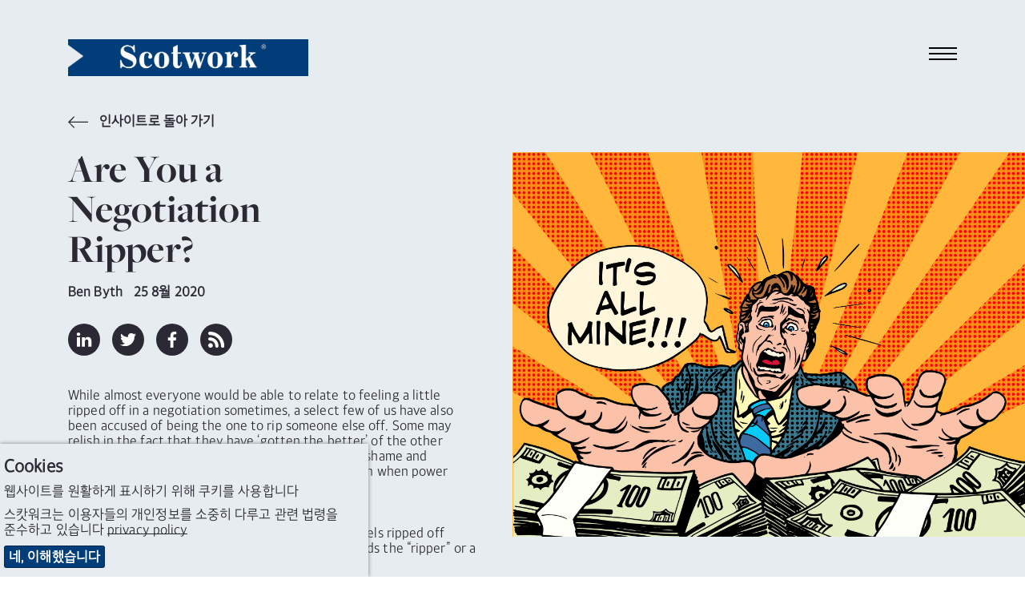

--- FILE ---
content_type: text/html; charset=utf-8
request_url: https://www.scotwork.kr/%EC%9D%B8%EC%82%AC%EC%9D%B4%ED%8A%B8%EC%99%80-%EC%97%AD%EB%9F%89/2020/are-you-a-negotiation-ripper/
body_size: 11492
content:

<!DOCTYPE html>
<html lang="ko-KR" prefix="og: http://ogp.me/ns#">
<head>
    <meta charset="utf-8">
    <meta http-equiv="X-UA-Compatible" content="IE=edge">
    <meta name="google-site-verification" content="VaqNT4Wx0xfm3yyX6ZX-LJTPNSx1TBpNoZyAyReRUkU" />
    <meta name="viewport" content="width=device-width, height=device-height, initial-scale=1.0,minimum-scale=1.0">
    <meta name="umb-culture" content="ko-KR" />

    
    <title title="Are You a Negotiation Ripper?">Are You a Negotiation Ripper?</title>
    <meta name="description" content="Along with blogs from our global consultants, we cover hot topics, negotiation insights, whitepapers, videos and eBooks on negotiation tips and how to negotiate in uncertain times and in a virtual environment.">
    <meta name="keywords" content="Negotiation insights
Insights
Hot topics
Powerful results brochure
Capability survey report
Blogs
Brochures
Negotiating in Uncertain Times
Negotiating begins at home 
Top Tips
Hints
Negotiating virtually
Negotiating via email
Telephone negotiations
Tips for negotiation preparation
Negotiation dilemmas
Tips for negotiating salary
Dealing with difficult people
What is negotiation strategy
Negotiation tips
Thought-leaders in negotiation">
    <meta name="author" content="Scotwork Korea">
                
<link rel="canonical" href="https://www.scotwork.kr/인사이트와-역량/2020/are-you-a-negotiation-ripper/" />
<meta property="og:type" content="website">
<meta property="og:title" content="Are You a Negotiation Ripper?" />
<meta property="og:image" content="https://www.scotwork.kr/assets/images/scotwork-logo.png" />
<meta property="og:url" content="https://www.scotwork.kr/인사이트와-역량/2020/are-you-a-negotiation-ripper/" />
<meta property="og:description" content="" />
<meta property="og:site_name" content="Scotwork" />

<meta name="twitter:card" content="summary" />
<meta name="twitter:site" content="Scotwork" />
<meta name="twitter:creator" content="Scotwork" />




    <script async src="https://www.googletagmanager.com/gtag/js?id=UA-186872935-1"></script>
    <script async src='https://www.google-analytics.com/analytics.js'></script>
    <script type="text/javascript" src="/Assets/Js/twitterFetcher.min.js"></script>
    <script>
        window.dataLayer = window.dataLayer || [];
        function gtag() { dataLayer.push(arguments); }
        gtag('js', new Date());
        gtag('config', 'UA-186872935-1');
    </script>
    <script>
        window.ga = window.ga || function () { (ga.q = ga.q || []).push(arguments) }; ga.l = +new Date;
        ga('create', 'UA-186872935-1', 'auto');
        ga('send', 'pageview');
    </script>

    

    

    <link rel="stylesheet" type="text/css" href="/assets/css/style_v19.min.css">
    <link href='https://api.tiles.mapbox.com/mapbox-gl-js/v0.49.0/mapbox-gl.css' rel='stylesheet' />


    
        <script>
            (function (d) {
                var config = {
                    kitId: 'ibm4oaa',
                    scriptTimeout: 3000,
                    async: true
                },
                    h = d.documentElement, t = setTimeout(function () { h.className = h.className.replace(/\bwf-loading\b/g, "") + " wf-inactive"; }, config.scriptTimeout), tk = d.createElement("script"), f = false, s = d.getElementsByTagName("script")[0], a; h.className += " wf-loading"; tk.src = 'https://use.typekit.net/' + config.kitId + '.js'; tk.async = true; tk.onload = tk.onreadystatechange = function () { a = this.readyState; if (f || a && a != "complete" && a != "loaded") return; f = true; clearTimeout(t); try { Typekit.load(config) } catch (e) { } }; s.parentNode.insertBefore(tk, s)
            })(document);
        </script>

    
    <meta name="naver-site-verification" content="741e37cabe6bbd1072ca98c01ed9e388c78b79a9" />

    

    <link rel="icon" type="image/ico" href="/sw-favicon.ico">
</head>
<body class="Korea">
    
<div id="downloadModal" class="modal">
    <div class="modal__dialog">
        

<div class="downloadFormSection background--scotworkCharcoal text--scotworkPink">
    <button class="button button--modalClose modal--close">
        <span class="">&times;</span>
    </button>
    <div class="container">
        <div class="subheading2 block__strapline">다운로드</div>

<form action="/%EC%9D%B8%EC%82%AC%EC%9D%B4%ED%8A%B8%EC%99%80-%EC%97%AD%EB%9F%89/2020/are-you-a-negotiation-ripper/" class="" enctype="multipart/form-data" id="frmDownload" method="post"><input name="__RequestVerificationToken" type="hidden" value="-DrPuPuAzK6lbbRTSS_JF1Fej6bNFTDnJuCskFSDJoaWtvOvX_3sN3AHVzpqV173TL-d_tML4Hwm6FR7Keel4QDRfiL0jKC0iywNtLAwewY1" /><input id="SettingsId" name="SettingsId" type="hidden" value="3576" />            <div class="form__wrapper">
                <div class="form__group">
                    <label class="form__label" for="fullName-download">성명</label>
                    <input class="form__element" data-val="true" data-val-required="* 필수" id="fullName-download" name="FullName" placeholder="성명" type="text" value="" />
                    <span class="field-validation-valid" data-valmsg-for="FullName" data-valmsg-replace="true"></span>
                </div>
                <div class="form__group">
                    <label class="form__label" for="company-download">회사</label>
                    <input class="form__element" data-val="true" data-val-required="* 필수" id="company-download" name="Company" placeholder="회사" type="text" value="" />
                    <span class="field-validation-valid" data-valmsg-for="Company" data-valmsg-replace="true"></span>
                </div>
                <div class="form__group">
                    <label class="form__label" for="emailAddress-download">이메일 주소</label>
                    <input class="form__element" data-val="true" data-val-email="The Email Address field is not a valid e-mail address." data-val-required="* 필수" id="emailAddress-download" name="EmailAddress" placeholder="이메일 주소" type="text" value="" />
                    <span class="field-validation-valid" data-valmsg-for="EmailAddress" data-valmsg-replace="true"></span>
                </div>
                <div class="form__group">
                    <label class="form__label" for="contactNumber-download">연락처</label>
                    <input class="form__element" data-val="true" data-val-required="* 필수" id="contactNumber-download" name="ContactNumber" placeholder="연락처" type="text" value="" />
                    <span class="field-validation-valid" data-valmsg-for="ContactNumber" data-valmsg-replace="true"></span>
                </div>
                <div class="form__group">
                    <label class="form__label" for="country-download">국가</label>
                    <input class="form__element" data-val="true" data-val-required="* 필수" id="country-download" name="Country" placeholder="국가" type="text" value="" />
                    <span class="field-validation-valid" data-valmsg-for="Country" data-valmsg-replace="true"></span>
                </div>
                <div class="form__group checkbox contactForm__gdpr">
                    <input class="checkbox__input" data-val="true" data-val-required="The GDPROptIn field is required." id="gdprOptIn" name="GDPROptIn" type="checkbox" value="true" /><input name="GDPROptIn" type="hidden" value="false" />
                    <label class="checkbox__label" for="gdprOptIn">Scotwork로부터 관련 정보 수신에 동의합니다.</label>
                </div>
                <input id="FilePath" name="FilePath" type="hidden" value="" />
                <input id="DownloadType" name="DownloadType" type="hidden" value="" />
                <input id="Heading" name="Heading" type="hidden" value="" />
                    <div class="form__group checkbox contactForm__gdpr">
                        <input class="checkbox__input" data-val="true" required data-val-required="*Required" id="mandatoryAgree-download" name="mandatoryAgree" type="checkbox" value="true">
                        <label class="checkbox__label" for="mandatoryAgree-download"><p><strong>개인정보 제공 및 수집 동의</strong></p></label>
                        <span class="field-validation-valid" data-valmsg-for="mandatoryAgree" data-valmsg-replace="true">
                        </span>
                    </div>

                <div class="form__bottom--download">
                    <button class="button background--scotworkPink text--scotworkCharcoal contactForm__submit" onclick="sendGaEvent();" type="submit">제출</button>
                    <input type="hidden" id="g-recaptcha-response" name="g-recaptcha-response">
                    <div class="contactForm__captcha text--scotworkPink">
                        <p>이 사이트는 reCAPTCHA의 보호를받으며 Google 개인 <a href="/privacy-policy/" title="Privacy Policy">정보 보호 정책</a> 및 <a href="/terms-conditions/" title="Terms &amp; Conditions">서비스 약관</a>이 적용됩니다. 우리는 귀하의 개인 정보를 소중하게 생각합니다. 자세한 내용은 <a href="/privacy-policy/" title="Privacy Policy">개인 정보 보호 정책</a>을 참조하십시오.</p>
                    </div>
                </div>
            </div>
<input name="ufprt" type="hidden" value="[base64]" /></form>    </div>
</div>

    </div>
</div>


<header class="navbar">
    <div class="container navbar__container">
        <a class="navbar__brand" href="/" title="home">
            <img class="logo" src="/media/q2en4tu4/sw-new-white-text.png" alt="Scotwork Logo" />
        </a>
        <button id="navbarToggle" class="navbar__toggler" data-toggle="collapse" data-target="#navbarSupportedContent" aria-controls="navbarSupportedContent" aria-expanded="false" aria-label="Toggle navigation">
            <div class="hamburger">
                <span class="hamburger__line line-1"></span>
                <span class="hamburger__line line-2"></span>
                <span class="hamburger__line line-3"></span>
                <span class="cross"></span>
            </div>
        </button>
    </div>
    <nav id="nav" class="nav">
        <ul class="container nav__list">
                <li class="nav__item">
                    <a class="nav__link nav__link--large" href="/">
홈                    </a>
                </li>
                                <li class="nav__item">
                        <a class="nav__link nav__link--large" href="/스캇워크-소개/">
스캇워크 소개                        </a>
                    </li>
                    <li class="nav__item">
                        <a class="nav__link nav__link--large" href="/왜-스캇워크인가/">
왜 스캇워크인가?                        </a>
                    </li>
                    <li class="nav__item">
                        <a class="active nav__link nav__link--large" href="/인사이트와-역량/">
인사이트                        </a>
                    </li>
                    <li class="nav__item">
                        <a class="nav__link nav__link--large" href="/스캇워크의-솔루션/">
솔루션 및 프로그램                        </a>
                    </li>
                    <li class="nav__item">
                        <a class="nav__link nav__link--large" href="/연락처/">
연락처                        </a>
                    </li>
                    <li class="nav__item">
                        <a class="nav__link nav__link--large" href="/코스-예약/">
프로그램 참가 신청                        </a>
                    </li>
                    <li class="nav__item">
                        <a class="nav__link nav__link--large" href="/스캇워크-팀-소개/">
스캇워크 팀 소개                        </a>
                    </li>
                <li class="nav__item--separate"><img class="link__icon" src="/Assets/Images/toolbox_icon.svg" alt="toolbox icon" /><a class="nav__link nav__link--small" href="https://tools.scotwork.com">Toolbox 로그인</a></li>
        </ul>
    </nav>
</header>



<section class="article background--scotworkGrey" data-colour="dark">
    <div class="container article__wrapper">
        <div class="article__header">
            <a href="/인사이트와-역량/" title="인사이트로 돌아 가기" class="quoteAuthor text--scotworkCharcoal insightsBackLink">
                <svg class="icon backIcon">
                    <use xlink:href="/Assets/Fonts/symbol-defs.svg#icon-arrow-left"></use>
                </svg>
                인사이트로 돌아 가기                
            </a>
            <h1 class="headline text--scotworkCharcoal headline--article">
                Are You a Negotiation Ripper?
            </h1>
            <div class="quoteAuthor">
                <span class="appendableBlogPosts__author">Ben Byth</span>
                <time>25 8월 2020</time>
            </div>
            <div class="social social--article">
                <a href="https://www.linkedin.com/shareArticle?mini=true&amp;url=https%3a%2f%2fwww.scotwork.kr%2f%ec%9d%b8%ec%82%ac%ec%9d%b4%ed%8a%b8%ec%99%80-%ec%97%ad%eb%9f%89%2f2020%2fare-you-a-negotiation-ripper%2f&amp;title=Are+You+a+Negotiation+Ripper%3f&amp;summary=&amp;source=https%3a%2f%2fwww.scotwork.kr%2f%ec%9d%b8%ec%82%ac%ec%9d%b4%ed%8a%b8%ec%99%80-%ec%97%ad%eb%9f%89%2f2020%2fare-you-a-negotiation-ripper%2f" title="linkedin" target="_blank" class="social__link">
                    <svg class="social__icon">
                        <use xlink:href="/Assets/Fonts/symbol-defs.svg#icon-linkedin"></use>
                    </svg>
                </a>
                <a href="https://twitter.com/share?url=https%3a%2f%2fwww.scotwork.kr%2f%ec%9d%b8%ec%82%ac%ec%9d%b4%ed%8a%b8%ec%99%80-%ec%97%ad%eb%9f%89%2f2020%2fare-you-a-negotiation-ripper%2f&amp;text=Are+You+a+Negotiation+Ripper%3f" title="twitter" target="_blank" class="social__link">
                    <svg class="social__icon">
                        <use xlink:href="/Assets/Fonts/symbol-defs.svg#icon-twitter"></use>
                    </svg>
                </a>
                <a href="https://www.facebook.com/sharer/sharer.php?u=https%3a%2f%2fwww.scotwork.kr%2f%ec%9d%b8%ec%82%ac%ec%9d%b4%ed%8a%b8%ec%99%80-%ec%97%ad%eb%9f%89%2f2020%2fare-you-a-negotiation-ripper%2f" title="facebook" target="_blank" class="social__link">
                    <svg class="social__icon">
                        <use xlink:href="/Assets/Fonts/symbol-defs.svg#icon-facebook"></use>
                    </svg>
                </a>
                
                <a href="/인사이트와-역량/rss/" title="rss" target="_blank" class="social__link">
                    <svg class="social__icon">
                        <use xlink:href="/Assets/Fonts/symbol-defs.svg#icon-rss"></use>
                    </svg>
                </a>
            </div>
        </div>     
            <div class="article__side">
                <div class="article__image">
                        <img src="/media/m3jdytxr/are-you-a-negotiation-ripper.jpeg" alt="are-you-a-negotiation-ripper.jpeg" />
                                            </div>
            </div>      
        <article class="article__content">
            <p><span>While almost everyone would be able to relate to feeling a little ripped off in a negotiation sometimes, a select few of us have also been accused of being the one to rip someone else off. Some may relish in the fact that they have ‘gotten the better’ of the other party, but most of us mere humans will feel a little shame and possibly even fear of reprisals should the tables turn when power ebbs and flows.</span></p>
<p> </p>
<p><span>Generally, if there is a situation where one party feels ripped off there is either a material imbalance of power towards the “ripper” or a lack of competence with the “rippee”.</span></p>
<p>  </p>
<p><span>Some of us will go to sleep at night by rationalizing that we didn’t get a choice, that our boss imposed the decision on us to take a pound of flesh simply because our organization could. Regardless, I think that most of us would agree that taking advantage of someone else comes at a cost. We may win the transaction, but in doing so our reputation will suffer. We will have many transactions over our careers but only one reputation - why would we trash our reputations over one transaction?</span></p>
<p> </p>
<p><span>So the question is - how can we help the other party feel good about a deal… even if it is at our end of the bargaining arena?</span></p>
<p> </p>
<p><strong>We could make concessions that are low cost/difficulty to us.</strong></p>
<p> </p>
<p><span>I saw this demonstrated perfectly by a client who is a consumer of out of home advertising. During the COVID pandemic, this client went back to their supplier of billboards to take advantage of a slow out of home advertising marketplace. They walked away with a cheaper price, better billboards, and more volume for their reduced spend… if that was the entire deal they would indeed be rippers taking advantage of a hurting supplier! Instead, they traded off something of little cost/difficulty that was incredibly valuable to the supplier – a 9 month contract.</span></p>
<p> </p>
<p><span>This simple concession of term took them from being the supplier’s worst nightmare to their saviour in time of need.</span></p>
<p> </p>
<p>So the next time you have a lot of power and are thinking of exploiting it, think about what might be valuable to the other side and low cost/difficulty to you. Strangely, if you do this you may even find you get a better deal again. People like helping people who help them. But in turn they are likely to relish the opportunity to hurt those that hurt them. As they say, revenge is a dish best served cold. Would you agree? </p>
<p> </p>
<p>Happy negotiating!</p>
        </article>
    </div>
</section>

<section class="dualBox" data-colour="light">
    <div class="dualBox__left background--scotworkGrey text--scotworkCharcoal">
        <div class="dualBox__container dualBox__container--left">
            <div class="dualBox__content dualBoxPadding--article dualBox__content--default dualBox__content--left">
                <div class="insightsItem--article">
                    <div class="insightsItem__top">
                        <div class="insightsItem__image insightsItem__image--default"
                             style="background-image:url(/media/4kudnxhq/2018-ben-byth-432.jpeg">
                        </div>
                        <div class="insightsItem__content">
                            <div class="quoteAuthor insightsItem__author">Ben Byth</div>
                                    <div class="quoteAuthor insightsItem__author">
                                        더보기 Ben Byth:
                                    </div>
                                                                                        <a class="subheading3 text--uppercase insightsItem__heading" href="/인사이트와-역량/2020/defending-difficult-decisions-in-negotiation/" title="Defending Difficult Decisions in Negotiation">Defending Difficult Decisions in Negotiation</a><br />
                                <a class="subheading3 text--uppercase insightsItem__heading" href="/인사이트와-역량/2020/removing-remorse-from-the-negotiating-table/" title="Removing Remorse From the Negotiating Table">Removing Remorse From the Negotiating Table</a>
                        </div>
                    </div>
                    <a class="button insightsItem__button insightsItem__button--article background--scotworkCharcoal text--scotworkGrey" href="/인사이트와-역량/">
                        인사이트로 돌아 가기
                    </a>
                </div>
            </div>
        </div>
    </div>
    <div class="dualBox__right background--scotworkCharcoal text--scotworkPink">
        <div class="dualBox__container dualBox__container--right">
            <div class="dualBox__content dualBoxPadding--article dualBox__content--default dualBox__content--right">
                <div>
                    <h3 class="subheading2 dualBox__strapline">
                        블로그 구독
                    </h3>
                    <div class="dualBox__text">
                        



<form action="/%EC%9D%B8%EC%82%AC%EC%9D%B4%ED%8A%B8%EC%99%80-%EC%97%AD%EB%9F%89/2020/are-you-a-negotiation-ripper/" class="blogsignupForm" enctype="multipart/form-data" id="frmBlogSignUp" method="post"><input name="__RequestVerificationToken" type="hidden" value="Ldycq4z-iNiIljjv1XkrLjIm4NhOVViDwtOefR8DrfDyfeOUhRg-xKLjK6cwxV2ZlwuoWBBsjf0q966F8g4onXAavsQ9UHMNXVN_Dy3fMZs1" /><input id="Country" name="Country" type="hidden" value="Korea" /><input id="SettingsId" name="SettingsId" type="hidden" value="3576" /><div class="form__wrapper">

    <div class="form__group">
        <label class="form__label" for="fullname-blog">성명</label>
        <input class="form__element" data-val="true" data-val-required="* 필수" id="forename-blog" name="FullName" placeholder="성명" type="text" value="" />
        <span class="field-validation-valid" data-valmsg-for="FullName" data-valmsg-replace="true"></span>
    </div>
    <div class="form__group">
        <label class="form__label" for="email-blog">이메일 주소</label>
        <input class="form__element" data-val="true" data-val-email="The Email Address field is not a valid e-mail address." data-val-required="* 필수" id="email-blog" name="EmailAddress" placeholder="이메일 주소" type="text" value="" />
        <span class="field-validation-valid" data-valmsg-for="EmailAddress" data-valmsg-replace="true"></span>
    </div>
    <div class="form__group checkbox contactForm__gdpr">
        <input class="checkbox__input" data-val="true" data-val-required="The GDPROptIn field is required." id="gdprOptIn-blog" name="GDPROptIn" type="checkbox" value="true" /><input name="GDPROptIn" type="hidden" value="false" />
        <label class="checkbox__label" for="gdprOptIn-blog">Scotwork로부터 관련 정보 수신에 동의합니다.</label>
    </div>
        <div class="form__group checkbox contactForm__gdpr">
            <input class="checkbox__input" data-val="true" required data-val-required="*Required" id="mandatoryAgree-blogSignUp" name="mandatoryAgree" type="checkbox" value="true">
            <label class="checkbox__label" for="mandatoryAgree-blogSignUp"><p><strong>개인정보 제공 및 수집 동의</strong></p></label>
            <span class="field-validation-valid" data-valmsg-for="mandatoryAgree" data-valmsg-replace="true">
            </span>
        </div>
    <div class="form__bottom--download">
        <button class="button background--scotworkPink text--scotworkCharcoal contactForm__submit" type="submit">제출</button>
        <input type="hidden" id="g-recaptcha-response_b" name="g-recaptcha-response_b">

        <div class="contactForm__captcha text--scotworkPink">
            <p>이 사이트는 reCAPTCHA의 보호를받으며 Google 개인 <a href="/privacy-policy/" title="Privacy Policy">정보 보호 정책</a> 및 <a href="/terms-conditions/" title="Terms &amp; Conditions">서비스 약관</a>이 적용됩니다. 우리는 귀하의 개인 정보를 소중하게 생각합니다. 자세한 내용은 <a href="/privacy-policy/" title="Privacy Policy">개인 정보 보호 정책</a>을 참조하십시오.</p>
        </div>
    </div>

</div>
<input name="ufprt" type="hidden" value="[base64]" /></form>

                    </div>
                </div>
            </div>
        </div>
    </div>
</section>









<footer>
    <div class="container footer">
        <div class="footer__left">
            <div class="footer__contact">
                    <a class="footer__contact_link" href="tel:0264032021">02 6403 2021</a>                                    <a class="footer__contact_link" href="mailto:info.kr@scotwork.com ">info.kr@scotwork.com </a>            </div>
            <div class="social">
                    <a href="https://www.linkedin.com/company/72577677/admin/" title="linkedin" target="_blank" class="social__link">
                        <svg class="social__icon">
                            <use xlink:href="/Assets/Fonts/symbol-defs.svg#icon-linkedin"></use>
                        </svg>
                    </a>                                                    <a href="https://www.facebook.com/%EC%8A%A4%EC%BA%87%EC%9B%8C%ED%81%AC-%EC%BD%94%EB%A6%AC%EC%95%84-110030878186104" title="facebook" target="_blank" class="social__link">
                        <svg class="social__icon">
                            <use xlink:href="/Assets/Fonts/symbol-defs.svg#icon-facebook"></use>
                        </svg>
                    </a>            </div>
        </div>
        <div class="footer__mid">
        </div>
        <div class="footer__mid2">
최신 블로그                <div class="tweet_box">
                    <p class="blogSummaryHeader">
                        <strong>설득할 것인가? 협상할 것인가?</strong>
                    </p>
                    <p class="blogSummaryFooter fadeOut">​상대방과 갈등이 있을 때 설득과 협상 중 어떤 방법이 더 효과적일까?

컬럼비아 비즈니스...</p>

                    <div class='footerReadMore'>
                        <a href="/인사이트와-역량/설득할-것인가-협상할-것인가/" class="textLinkBlue" title="설득할 것인가? 협상할 것인가?">더 읽어보기<span class="icon-arrow-right linkArrow"></span></a>
                    </div>
                </div>
        </div>
        <div class="footer__right">
            <img src="/media/q2en4tu4/sw-new-white-text.png" alt="Scotwork Logo" class="logo footer__image" />           
        </div>
        <div class="footer__bottom">
            <ul class="footer__links">
                    <li class="listItem">
                        <a class="listItem__link" title="Terms &amp; Conditions" href="/terms-conditions/">Terms &amp; Conditions</a>
                    </li>
                    <li class="listItem">
                        <a class="listItem__link" title="Privacy Policy" href="/privacy-policy/">Privacy Policy</a>
                    </li>
                    <li class="listItem">
                        <a class="listItem__link" title="Sitemap" href="/sitemap/">Sitemap</a>
                    </li>
            </ul>
            <p class="footer__copyright">© Scotwork Limited 2025</p>
        </div>
    </div>
</footer>





    
    <script src="/assets/js/svg4everybody.min.js" )'></script>
    <script>svg4everybody();</script>
    <script src="/assets/js/typed.js"></script>
    <script src="/assets/js/jquery.min.js"></script>
    <script src="/assets/js/jquery.scrollify.min.js"></script>
    <script src="/assets/js/jquery-ui.min.js"></script>
    <script src="/assets/js/jquery.validate.min.js"></script>
    <script src="/assets/js/jquery.validate.unobtrusive.min.js"></script>
    <script src="/assets/js/jquery.unobtrusive-ajax.min.js"></script>
    <script src="/assets/js/jquery.waypoints.min.js"></script>
    <script src="/assets/js/svg-pan-zoom.js"></script>
    <script src="/assets/js/slick.min.js"></script>
    <script src="/assets/js/main_v2.min.js"></script>
        <script>
            jQuery.extend(jQuery.validator.messages, {
                required: "* 필수"
            });
        </script>
            <script type="text/javascript">
            piAId = 399592;
            piCId = 49725;
            (function () {
                function async_load() {
                    var s = document.createElement('script'); s.type = 'text/javascript';
                    s.src = ('https:' == document.location.protocol ? 'https://pi' : 'https://cdn') + '.pardot.com/pd.js';
                    var c = document.getElementsByTagName('script')[0]; c.parentNode.insertBefore(s, c);
                }
                if (window.attachEvent) { window.attachEvent('onload', async_load); }
                else { window.addEventListener('load', async_load, false); }
            })();
        </script>
    <script
        src="https://www.google.com/recaptcha/api.js?render=6Lf7p_8ZAAAAAEFIvKYD76CIdkNjytJqDQfkrROC&hl=ko-KR"></script>
    <script>
        grecaptcha.ready(function () {
            grecaptcha.execute('6Lf7p_8ZAAAAAEFIvKYD76CIdkNjytJqDQfkrROC', { action: 'RFP' }).then(function (token) {
                var gotDownloadCaptchaToken = document.getElementById('g-recaptcha-response');
                var gotContactCaptchaToken = document.getElementById('g-recaptcha-response_c');
                var gotRFPCaptchaToken = document.getElementById('g-recaptcha-response_r');
                var gotBlogSignupCaptchaToken = document.getElementById('g-recaptcha-response_b');
                var gotBookingCaptchaToken = document.getElementById('g-recaptcha-response_bk');
                if (gotDownloadCaptchaToken != null) {
                    document.getElementById('g-recaptcha-response').value = token;
                }
                if (gotContactCaptchaToken != null) {
                    document.getElementById('g-recaptcha-response_c').value = token;
                }
                if (gotRFPCaptchaToken != null) {
                    document.getElementById('g-recaptcha-response_r').value = token;
                }
                if (gotBlogSignupCaptchaToken != null) {
                    document.getElementById('g-recaptcha-response_b').value = token;
                }
                if (gotBookingCaptchaToken != null) {
                    document.getElementById('g-recaptcha-response_bk').value = token;
                }
            });
        });
    </script>
    
    

    
    <div class="cookie-notice background--scotworkGrey text--scotworkCharcoal">
        <div class="inner">
                <p class="subheading3">Cookies</p>

                <p>웹사이트를 원활하게 표시하기 위해 쿠키를 사용합니다</p>

<p>스캇워크는 이용자들의 개인정보를 소중히 다루고 관련 법령을 준수하고 있습니다 <span class="underline"><a href="/privacy-policy/" title="Privacy Policy">privacy policy</a></span></p>            <p class="accept-btn-container">
                <a class="button accept-cookies background--scotworkBlue text--defaultWhite" href="#">네, 이해했습니다</a>
            </p>
        </div>
    </div>



    <script>

         $(document).ready(function () {
             twitterFetcher.fetch({
                 "profile": { "screenName": '' },
                 "domId": 'latesttweet', "maxTweets": 1,
                 "enableLinks": true,
                 "showUser": false,
                 "showTime": false,
                 "showImages": false,
                 "showInteraction": false,
                 "customCallback": window.handleTweets,
                 "lang": 'en'
             });
         });
    </script>
</body>
</html>


--- FILE ---
content_type: text/html; charset=utf-8
request_url: https://www.google.com/recaptcha/api2/anchor?ar=1&k=6Lf7p_8ZAAAAAEFIvKYD76CIdkNjytJqDQfkrROC&co=aHR0cHM6Ly93d3cuc2NvdHdvcmsua3I6NDQz&hl=ko&v=naPR4A6FAh-yZLuCX253WaZq&size=invisible&anchor-ms=20000&execute-ms=15000&cb=rf4kw38ggluo
body_size: 45412
content:
<!DOCTYPE HTML><html dir="ltr" lang="ko"><head><meta http-equiv="Content-Type" content="text/html; charset=UTF-8">
<meta http-equiv="X-UA-Compatible" content="IE=edge">
<title>reCAPTCHA</title>
<style type="text/css">
/* cyrillic-ext */
@font-face {
  font-family: 'Roboto';
  font-style: normal;
  font-weight: 400;
  src: url(//fonts.gstatic.com/s/roboto/v18/KFOmCnqEu92Fr1Mu72xKKTU1Kvnz.woff2) format('woff2');
  unicode-range: U+0460-052F, U+1C80-1C8A, U+20B4, U+2DE0-2DFF, U+A640-A69F, U+FE2E-FE2F;
}
/* cyrillic */
@font-face {
  font-family: 'Roboto';
  font-style: normal;
  font-weight: 400;
  src: url(//fonts.gstatic.com/s/roboto/v18/KFOmCnqEu92Fr1Mu5mxKKTU1Kvnz.woff2) format('woff2');
  unicode-range: U+0301, U+0400-045F, U+0490-0491, U+04B0-04B1, U+2116;
}
/* greek-ext */
@font-face {
  font-family: 'Roboto';
  font-style: normal;
  font-weight: 400;
  src: url(//fonts.gstatic.com/s/roboto/v18/KFOmCnqEu92Fr1Mu7mxKKTU1Kvnz.woff2) format('woff2');
  unicode-range: U+1F00-1FFF;
}
/* greek */
@font-face {
  font-family: 'Roboto';
  font-style: normal;
  font-weight: 400;
  src: url(//fonts.gstatic.com/s/roboto/v18/KFOmCnqEu92Fr1Mu4WxKKTU1Kvnz.woff2) format('woff2');
  unicode-range: U+0370-0377, U+037A-037F, U+0384-038A, U+038C, U+038E-03A1, U+03A3-03FF;
}
/* vietnamese */
@font-face {
  font-family: 'Roboto';
  font-style: normal;
  font-weight: 400;
  src: url(//fonts.gstatic.com/s/roboto/v18/KFOmCnqEu92Fr1Mu7WxKKTU1Kvnz.woff2) format('woff2');
  unicode-range: U+0102-0103, U+0110-0111, U+0128-0129, U+0168-0169, U+01A0-01A1, U+01AF-01B0, U+0300-0301, U+0303-0304, U+0308-0309, U+0323, U+0329, U+1EA0-1EF9, U+20AB;
}
/* latin-ext */
@font-face {
  font-family: 'Roboto';
  font-style: normal;
  font-weight: 400;
  src: url(//fonts.gstatic.com/s/roboto/v18/KFOmCnqEu92Fr1Mu7GxKKTU1Kvnz.woff2) format('woff2');
  unicode-range: U+0100-02BA, U+02BD-02C5, U+02C7-02CC, U+02CE-02D7, U+02DD-02FF, U+0304, U+0308, U+0329, U+1D00-1DBF, U+1E00-1E9F, U+1EF2-1EFF, U+2020, U+20A0-20AB, U+20AD-20C0, U+2113, U+2C60-2C7F, U+A720-A7FF;
}
/* latin */
@font-face {
  font-family: 'Roboto';
  font-style: normal;
  font-weight: 400;
  src: url(//fonts.gstatic.com/s/roboto/v18/KFOmCnqEu92Fr1Mu4mxKKTU1Kg.woff2) format('woff2');
  unicode-range: U+0000-00FF, U+0131, U+0152-0153, U+02BB-02BC, U+02C6, U+02DA, U+02DC, U+0304, U+0308, U+0329, U+2000-206F, U+20AC, U+2122, U+2191, U+2193, U+2212, U+2215, U+FEFF, U+FFFD;
}
/* cyrillic-ext */
@font-face {
  font-family: 'Roboto';
  font-style: normal;
  font-weight: 500;
  src: url(//fonts.gstatic.com/s/roboto/v18/KFOlCnqEu92Fr1MmEU9fCRc4AMP6lbBP.woff2) format('woff2');
  unicode-range: U+0460-052F, U+1C80-1C8A, U+20B4, U+2DE0-2DFF, U+A640-A69F, U+FE2E-FE2F;
}
/* cyrillic */
@font-face {
  font-family: 'Roboto';
  font-style: normal;
  font-weight: 500;
  src: url(//fonts.gstatic.com/s/roboto/v18/KFOlCnqEu92Fr1MmEU9fABc4AMP6lbBP.woff2) format('woff2');
  unicode-range: U+0301, U+0400-045F, U+0490-0491, U+04B0-04B1, U+2116;
}
/* greek-ext */
@font-face {
  font-family: 'Roboto';
  font-style: normal;
  font-weight: 500;
  src: url(//fonts.gstatic.com/s/roboto/v18/KFOlCnqEu92Fr1MmEU9fCBc4AMP6lbBP.woff2) format('woff2');
  unicode-range: U+1F00-1FFF;
}
/* greek */
@font-face {
  font-family: 'Roboto';
  font-style: normal;
  font-weight: 500;
  src: url(//fonts.gstatic.com/s/roboto/v18/KFOlCnqEu92Fr1MmEU9fBxc4AMP6lbBP.woff2) format('woff2');
  unicode-range: U+0370-0377, U+037A-037F, U+0384-038A, U+038C, U+038E-03A1, U+03A3-03FF;
}
/* vietnamese */
@font-face {
  font-family: 'Roboto';
  font-style: normal;
  font-weight: 500;
  src: url(//fonts.gstatic.com/s/roboto/v18/KFOlCnqEu92Fr1MmEU9fCxc4AMP6lbBP.woff2) format('woff2');
  unicode-range: U+0102-0103, U+0110-0111, U+0128-0129, U+0168-0169, U+01A0-01A1, U+01AF-01B0, U+0300-0301, U+0303-0304, U+0308-0309, U+0323, U+0329, U+1EA0-1EF9, U+20AB;
}
/* latin-ext */
@font-face {
  font-family: 'Roboto';
  font-style: normal;
  font-weight: 500;
  src: url(//fonts.gstatic.com/s/roboto/v18/KFOlCnqEu92Fr1MmEU9fChc4AMP6lbBP.woff2) format('woff2');
  unicode-range: U+0100-02BA, U+02BD-02C5, U+02C7-02CC, U+02CE-02D7, U+02DD-02FF, U+0304, U+0308, U+0329, U+1D00-1DBF, U+1E00-1E9F, U+1EF2-1EFF, U+2020, U+20A0-20AB, U+20AD-20C0, U+2113, U+2C60-2C7F, U+A720-A7FF;
}
/* latin */
@font-face {
  font-family: 'Roboto';
  font-style: normal;
  font-weight: 500;
  src: url(//fonts.gstatic.com/s/roboto/v18/KFOlCnqEu92Fr1MmEU9fBBc4AMP6lQ.woff2) format('woff2');
  unicode-range: U+0000-00FF, U+0131, U+0152-0153, U+02BB-02BC, U+02C6, U+02DA, U+02DC, U+0304, U+0308, U+0329, U+2000-206F, U+20AC, U+2122, U+2191, U+2193, U+2212, U+2215, U+FEFF, U+FFFD;
}
/* cyrillic-ext */
@font-face {
  font-family: 'Roboto';
  font-style: normal;
  font-weight: 900;
  src: url(//fonts.gstatic.com/s/roboto/v18/KFOlCnqEu92Fr1MmYUtfCRc4AMP6lbBP.woff2) format('woff2');
  unicode-range: U+0460-052F, U+1C80-1C8A, U+20B4, U+2DE0-2DFF, U+A640-A69F, U+FE2E-FE2F;
}
/* cyrillic */
@font-face {
  font-family: 'Roboto';
  font-style: normal;
  font-weight: 900;
  src: url(//fonts.gstatic.com/s/roboto/v18/KFOlCnqEu92Fr1MmYUtfABc4AMP6lbBP.woff2) format('woff2');
  unicode-range: U+0301, U+0400-045F, U+0490-0491, U+04B0-04B1, U+2116;
}
/* greek-ext */
@font-face {
  font-family: 'Roboto';
  font-style: normal;
  font-weight: 900;
  src: url(//fonts.gstatic.com/s/roboto/v18/KFOlCnqEu92Fr1MmYUtfCBc4AMP6lbBP.woff2) format('woff2');
  unicode-range: U+1F00-1FFF;
}
/* greek */
@font-face {
  font-family: 'Roboto';
  font-style: normal;
  font-weight: 900;
  src: url(//fonts.gstatic.com/s/roboto/v18/KFOlCnqEu92Fr1MmYUtfBxc4AMP6lbBP.woff2) format('woff2');
  unicode-range: U+0370-0377, U+037A-037F, U+0384-038A, U+038C, U+038E-03A1, U+03A3-03FF;
}
/* vietnamese */
@font-face {
  font-family: 'Roboto';
  font-style: normal;
  font-weight: 900;
  src: url(//fonts.gstatic.com/s/roboto/v18/KFOlCnqEu92Fr1MmYUtfCxc4AMP6lbBP.woff2) format('woff2');
  unicode-range: U+0102-0103, U+0110-0111, U+0128-0129, U+0168-0169, U+01A0-01A1, U+01AF-01B0, U+0300-0301, U+0303-0304, U+0308-0309, U+0323, U+0329, U+1EA0-1EF9, U+20AB;
}
/* latin-ext */
@font-face {
  font-family: 'Roboto';
  font-style: normal;
  font-weight: 900;
  src: url(//fonts.gstatic.com/s/roboto/v18/KFOlCnqEu92Fr1MmYUtfChc4AMP6lbBP.woff2) format('woff2');
  unicode-range: U+0100-02BA, U+02BD-02C5, U+02C7-02CC, U+02CE-02D7, U+02DD-02FF, U+0304, U+0308, U+0329, U+1D00-1DBF, U+1E00-1E9F, U+1EF2-1EFF, U+2020, U+20A0-20AB, U+20AD-20C0, U+2113, U+2C60-2C7F, U+A720-A7FF;
}
/* latin */
@font-face {
  font-family: 'Roboto';
  font-style: normal;
  font-weight: 900;
  src: url(//fonts.gstatic.com/s/roboto/v18/KFOlCnqEu92Fr1MmYUtfBBc4AMP6lQ.woff2) format('woff2');
  unicode-range: U+0000-00FF, U+0131, U+0152-0153, U+02BB-02BC, U+02C6, U+02DA, U+02DC, U+0304, U+0308, U+0329, U+2000-206F, U+20AC, U+2122, U+2191, U+2193, U+2212, U+2215, U+FEFF, U+FFFD;
}

</style>
<link rel="stylesheet" type="text/css" href="https://www.gstatic.com/recaptcha/releases/naPR4A6FAh-yZLuCX253WaZq/styles__ltr.css">
<script nonce="javAJ03LwIJ5Elg5gXhOCw" type="text/javascript">window['__recaptcha_api'] = 'https://www.google.com/recaptcha/api2/';</script>
<script type="text/javascript" src="https://www.gstatic.com/recaptcha/releases/naPR4A6FAh-yZLuCX253WaZq/recaptcha__ko.js" nonce="javAJ03LwIJ5Elg5gXhOCw">
      
    </script></head>
<body><div id="rc-anchor-alert" class="rc-anchor-alert"></div>
<input type="hidden" id="recaptcha-token" value="[base64]">
<script type="text/javascript" nonce="javAJ03LwIJ5Elg5gXhOCw">
      recaptcha.anchor.Main.init("[\x22ainput\x22,[\x22bgdata\x22,\x22\x22,\[base64]/[base64]/[base64]/[base64]/[base64]/KHEoSCw0MjUsSC5UKSxpZShILGwpKTpxKEgsNDI1LGwpLEgpKSw0MjUpLFcpLEgpKX0sRUk9ZnVuY3Rpb24obCxDLEgsVyl7dHJ5e1c9bFsoKEN8MCkrMiklM10sbFtDXT0obFtDXXwwKS0obFsoKEN8MCkrMSklM118MCktKFd8MCleKEM9PTE/[base64]/[base64]/[base64]/[base64]/[base64]/[base64]/[base64]/[base64]/[base64]/[base64]/[base64]\\u003d\\u003d\x22,\[base64]\x22,\[base64]/Ct8KMQ2kPwprDmnzCtsK2wqhOwpsHMcK4BsK8DsOrSzsVwrRBFMKWwpXCj3DCkiREwoPCoMKCN8Osw68MRcKvdhoIwqd9wpQofMKPFMKyYMOIfX5iwpnChsOXIkAoYk1aFkpCZVPDimMMKMONTMO7woPDmcKEbDlHQsOtJAg+e8Kkw5/DtilGwo9JdCrChld+TX/[base64]/[base64]/CjBTDtsO6w7jClCXCiMOTRB9WwpdZw4kDwrjDr8KucgZiwpw5wppaasKydcKuR8OJcVZxcMKYDy/DtcO4ecKwUjVjwovDosOcwpjDp8KCNn8Yw7gzLAHDjmXDl8OPLcKawrDDgRXDtcOXw7FYw5E7wrhowpZww7TCrCtdw5k0SGdgwrjDiMO5w6fCm8KAwpDDh8Kkw7QxXUYMScKRw5E7cFNUMQJBF3HDusK2wqszEMKvw6EVS8KwQXDCjRDDicKBwqXDt3o9w7/[base64]/[base64]/DgiErwoQ2LVLDmj5Sw5gILxjCqiHDkFvCm2lzEHQ6I8ONw4t0OcKNNgLDh8O2wqvCs8OqecKjUcKxwo/DtRLDncOuQEI5w4zDggrDs8KTN8O+P8OXw4PDqcK3FsOFw5HCq8OVWcO/w7nCncK7wqLChsOYQwdfw4zCmSzDgcKYwppyZ8KGw4lRWMOSMcOGWgbCtsOtTsOUNMKswpgIQ8OVwpHDg0UlwosXJGwmGsOhDC/CmG1XAsObHcK7w4rDrwPDgWXDkTtDw67CtGdvwrzCigAuIDTDucOTwronw4N0IQ/[base64]/XzQ7VsOeTsOqwonDl8OAHiHDrcKgw742w7Y+ZQ3DjsK2TyrCjE5iw6zCqsKgV8KnwrjCoG01w7TDtMK1KMOtB8OAwrMJJEvCjDsNRX5fwqbCiyI1MMK+w6fCoADDosOywoASHynCmG/[base64]/DncO3BD4BAMKgUMOjMhrDr8O8M8KtEy9tI8KpRmXDgsODw5zDh8OgKynDj8Osw7rDncKxEEwQwoXCnmHCtEcaw4ciJsKpw5Q/wqY7T8KSwo/Cnj7CjwQDwpzCrMKKFCvDi8O2w6sXJMKzEjrDsVDDp8OQw4PDnirCrsKRWRbDq2PDng5kUMORw7s3w4cSw4sfwqJWwp0mTF5kOV1SK8KMw4nDuMKIV3LCk0vCjcO5w79zwonCicK2IBzCk35NV8OBOsKCJD/DrzgDEcOqMDbCvFHDtXgcwp5oUG/DrAtEw5w3XmPDizfDssK2FzzDhn7DhGvDr8ONO34kMExmwrFOwqFowqhbMFB4w4HCoMOqwqHDviMEw6Q8wrjDtsOJw4AWw7DDvsOXIVsCwp9WamhHwqnCkGxBc8O9wrHCp1NLTlzCrEtcw6bCiV1Hw5HCpsOzYCtpXxjDizzCliIEajZ4w4V/wpp7IcOGw4rCv8KbRkowwrhWXR/CkMOEwrIpwqZ5wpzCj3fCrcKxOhXCqCV5UsOjYCLDmwI1X8Kbw4FEMS9mecO9w44VP8KOEcOwBnZ2HV7CrcOZX8OASnHCkcOYAxTCsR/CoRgrw6nDgEUqVMOrwqHDsHwLCD8aw4/DgcOMRCA0AsO0HsOyw6HCuVPDlMOgMMKPw69ow5DCtMKMw4XCokPCnEPDlcO6w6jCm0/[base64]/CscKnJMOKF8OSM8KDHFXCm3JPA3LDvsKawoJqHsK/w6XDq8K8Xm3CvA7DssOuAMKIwqUNw47CjMOewprDlsKOd8Oxw4/Cp2M/bcOfwo3Cs8OTNk3DvBUnAcOiBmp2w6jDr8OTQX7DtHcBc8OqwrpvTHZ0dizCi8Klw6VhZMK+KXnCnn3DsMK5w4Qewr9xwofCugvDmk8yw6XDqsKzwqNSKcKNVsK0GhHDtcKoMlg/woFkGlIzdEbCpMKRwosvN1p0F8O3w7bCgnHCicOcw6sjwoobwrLDqMORMG0EBMOleTnDvRTDhMONwrVQJHrDq8K9V0TDjsKUw4oTw4BYwoNbJHLDhsONK8ONWsK/[base64]/W8OyZ2wGwp17w77DlloEeVvCoh/Cv8K7w79rVMOrwoQWw7gBw4bDncOfcnFawq7Cs2wXaMK1N8K+OMOwwpvCg3YhQMKnwqzCkMOGG2h0w5vCqsOYwr1DMMODw4/Ck2ZFRX/CuBDDo8OCwo0AwpfCjsOCwovDnTrCr0PDpFLCl8O0wqkXwrl0WsKMw7F0TgFuVcKQDTRdfMKJwp9Aw7jCoxTDin7Dkm/DhcKwwpLCpEbDlMKmwqLCjmnDrMO1woHCjiI7w4k4w6J4w6kTWXUtPMKlw7UhwpTDocOjw7XDicK0ZHDCo8KYf1UUD8Kue8O4VMKhw5V0IMKLwr07JDPDm8OJwoDCt2EPworDkQjDrgLCoBA1K2xxwo7Ctk7CjsKmYcO+wqwvJcKIFsO/wrnCsEU6SEBhGMOswq4cwr1Ew60Jw6jChkDCo8OKw4oEw6jCsn42w4YccsOoOWLCosKswoPDlA3Dh8KRwpvCiQZhwrpFw40bw6FXwrM0ccO8X1/[base64]/wqMmw6Eyb8KQZsKVw6YHwoYVfWfDjcOaw5tpw5rCuh8dwpN+bsKbw6bDt8OSYsO/EGrDuMKVw7rDhz1tfUYwwrgPPMK+O8KQdzHCncOLw6nDvMObJMK9Kw8uORRdwp/DpQsmw63Dm2XCp1U1wqHCkcOtw7/Dki3DjMKcBVY5FcK0w4TDiV5dwqrDucOaworDtMKfFzTCinVKLS1FeQLCkXTCkzTDsWIzw7Yaw4TDu8K+XkN7w6HDvcO5w4ECXlHDvsKZUcONS8O2LMKqwpJ7VXIEw4hGw4fCl0HCuMKpccKJw4DDlsKsw5fDuyJWRmAow612LcKJw6UFKgHDnB3Cs8OBw4LDusO9w7/ClcKgH1fDhMKQwpHDj1TCk8O4Jk/DoMOVwpHCnw/CjjJTw4oGw6rCs8KVHFRJc3HCkMOGwpPCocKea8OpWcOBIsOrU8KpFsKbbyfCthRBJMKrwp3Dp8KNwobClSYxD8KXwpbDs8KmQlt/wp/CnsKkLkTDoG05VXHDnGAfNcOCW2rCqSloCCDCmsK5YW7Cvh4Rw6xQBsK6IMKEw7nCpsKLwrJpw6/DiCbCmcKZw4jChHAawq/[base64]/DosKfHMO5UlpcP3UJwo7CrytGw7rDrsOwe8OywoDDkG1/wqJ5TcK4wqQiGypSK3LCqyvDgFAwH8Ozw7RRQcOWw5wpfgDCtW0Hw6DCtMKVYsKpY8KUDcOLwr3Cg8Onw4dswoZEY8KrK1XDmXZ7w7vDvBzDtDUkw6krO8ODwrFMwonDu8Okwop7b0kGwrPChMKZdG/Ct8OSacK/w54EwoQKA8OMNMOBAsKTwr91ZMOqUzPCkiFaT1Mmw5rDo38AwqXDncKDbMKQQMO8wofDpMOQGVjDucOOBHFmw5HCnsOobcKdAnLDgMKJVC3CucKswo1jw493wqzDgcKVfH53MsOWWVHCoklkA8KHIw/[base64]/DucOsWsOWGCQywr5nw705T8OWw4xfDXRPw69ZPkgRAcKQwo7CtsOha8OJwpTDohDDlhfCvjjCuChOT8Kdw4A7wp9Nw7UEwrJwwqDCviDDlUNxJTBATzTDnMOST8OUf3zChcKrw6pCJR4nKsOSwpADI1EdwpooH8KHwoI9BCHCtE/CmMKFwoBuRsKCPsOtwpvCsMKewoURCMKla8K1PMOFw6U1dMOsNz8RLcKwAzLDiMOXw6pEFcO6Mj/DrcKUwojDq8KWwrxlchF/ChEfwobCvX0iw78cZiPDnA7DrMKwGcOew7rDtApFRVvCplHDjwHDgcOXD8O1w5jDtifCkQXDosOSKHACc8OHCMKcd2cbMgFdwobCjGlCw7bCjsKPwpU4w4HCo8KXw5YJDHM2MMOLw7/DgQ5kXMOVHC4uAAsDw5wuE8KOworDmiFbfW9sCMOuwo8lwqo6wrXCvsO9w78aSsO1YsO6EzPDi8Okw6V7fcKzdF5Xe8OcMjfDrgAIw6smH8OoOMO0wrIOVyQSRsOIWyXDuCRXXwPCvF3CuBhsT8Ogw7/DrcKEdjhwwo44wqEWw6hVXDAMwqwvwpfCuRPDjsOrH1U2DcOmODwiwookVUcNNnonUw0pPsKZb8KVT8KPWFrCowrDjChDwqoOCTs6wrTCr8Krw43DusKbQV3DszVMwol5w6pUW8KjfmfDnmhxcsOoDsKxw47DnMK/CXx1OMKALl97wo7Cq1FsZH9TTxNAZ0UYT8KTTMKAwpcOFsOuAsOGG8KrG8KiH8ObGMO7NMOGwrMmwrAxc8OZw51oYAsOOl9XPcKAUCJHEmV6woLDkcOBw5xmw5c/w78xwohgKQh8UyHDicKdw4wPQWHDocKjWsKlw4LDmsO2X8KcSRjDnE/CiSUwwqnCucOZdnbDkMOfY8KXwosow6/DliYXwrZPKkgiwpvDiXnCn8OsF8O+w6/[base64]/[base64]/[base64]/wpobwpcmUmRxwq3Di8K/wrXCnWNEwoHDlEAPORt7JcOWwqnCo2XCrgY9wrPDqRMKRkYBHMOmDVPCgcKQwoTCg8KGZkbDtT1uDcOIwo4kWSrCvsKXwp9bCGgpfsOXwpjDm2zDicOQwrkGWT/CgVh8w7VTw75uBcOqDDPDkUTDusOJwpU3woRxMgvCs8KMOWrCu8OAw7DCicKsTSt/AcKgwqHDlCQgcFEjwq07BHPDqlrCrgRfeMOKw7MNw7nCjW/DiQfCoH/DuVnCkQHDhcKWe8KxYw8ww45UGRNrw64sw7gTKcKgKRMAMUIdIh4Qw7TCsWTDlEDCtcOfw6Y9wosQw7fCgMKlw4NrDsOkw57Dq8OGIgjCgE7Dg8KrwrkUwoAXw50tKn3CrXJ/wrgefT/ClsOvJMOYc0vCl2YZEMOaw4Q7RkcoB8OawozCuygxwpTDu8KAw4zChsOrFhhWT8K5wo7Cn8OFdQ/CjMOuw6nCtTPCn8Ovw6LCs8KHwrAWKWvCl8OFRMO4V2HCvsKlwrLDlTkSwpPCkVQCwo7CsiAywq7ClsKQwoZ7w5IgwqjDp8KjSsOcwpPDrgpDw7AcwolQw7rDrsKbwoofw4N9KMOfZwfDkF3CocO/w6MZwrsVw4VkwolNVxsGBsKzBcOYwqg9ax3DoS/Dp8OjdVENFMKYQn4gw4sPw7vCjsO6w6rCksKpEcOVdcOaDFHDhsK0IcO0w7HCgsOvJMO7wqHCqXnDlH/DhSrCujFzA8KTH8OnWzDDkcKJAgELw47ClQHCkHsmwprDv8KOw64bwrPCqsOaOMKUfsK6G8OewqEJHSXDo1NJcgzCkMKlbQM+J8KTwok/w5I1U8OSw7lKwrd0wrRMH8OaH8K6w7FFTyh8w7ZSwoXCu8OTeMO4Lz/CkcOKw4VTw4nDicKnd8KKw4nDucOMwqA4w7zCicOwHkfDgHcrwrHDr8OlYD1/XsKbWXfDscOdwqBWwrbCj8OuwpAWw6DCpUxSw6F2wocRwrdQShzCl3vCmznCll7Ct8OLaWrCmEpLRsKmeT3DkcOgw5dKXjVQIip/JcKXw5vCncKgbW/CrTIPEnQfcEzCqCBURBk/[base64]/Ct3XCpDxTw7PCujTCiEJ0OEvDk8KoZ8O4VGzDgGd9asKAw5VBcQHCkTFLw49hw6DCjcOxwrJ4Xz3CnB/CuAUGw4bDigAfwr7DhXNbwozCkWVCw4jChzwCwq0Rw4ALwqYSw4stw688JMK9wp/[base64]/[base64]/DrCFGEsKLw6oXGsKjw7YiLsOsw7oPwocKN8OewozCosKmXxVww6LCjMKKKQ/[base64]/Ci8Khw6Nqw5fDv8K0wp/[base64]/DvsKNw4nCtMKxc2PDq080esOFw43DisKpwpZQCQUiJiLCrXc/w5bDkFkPw5/[base64]/DrnRFw53CuHnCl0rCksKIw5XCrCV9LMO+w7YKeTnCtMKwTUQiw4oMI8OhSBtITcO9wp5rQ8KBw7nDrGnDtcK+wq4iw49SA8O4wpN/VE5lATlCwpEPcgrDkWVfw5fDucKpckkHV8KeB8KLLw5qworCpmt7Uxx8LMKXwrvDnAg2wqBXw4VlBmjCkVLCucKBMsO9w4bDs8KEwrHDo8OpDkHCqsKbRRjCucOPwpAfw5fDqsKWw4EjF8Otw55Xw6wBw57DonsewrFYYsKwwq4zEMO5wq/Ch8O0w5AZwozDtsO3A8K/w799w77DpyUDfsOQw6QdwrrDtU3CvWbCrxUwwqp3QV7CkTDDhQcJwpTDrMOkRD1Mw5tqKE3CmcOMw4jCvxXDvx7Dqi7DrcOgwq1iwqMZw6HCty/DusKXe8KfwoIxaGlGwrsWwr9wQldXPcK7w4RewoDDlS86wpjCtmHCnlrDuG5+wrvClMKRw5/CkyBmwqJZw7RRNMOCwp7CvcOYwpbCncKvaU8swrvCssK6XQ7DisO9w6kmw7jCosK4w7FQfG/DvMKTIyPCjcKiwolgUDhfwqBIE8Ofw7DCncOOJVYyw48UIsOVwqZ/KSBFw7ZLQmHDlcK5QiHDljAqXsOzwprCgsOgw5/DhMO0w7h+w7XDtsK0wp5uw57DuMOjwqzCkMODYU8ew6jCjMO1w4vDvC47Yhhiw7/DvMOPFlfDgXHDssOYSWXCqcKZX8OFw7jCvcOUwpzCvsKxwqAgw4Yzw7UDw4TDmnHDil3DvCnDosK1wofDiiklwq9Cb8KeesKRHsOEwp7CmMK9R8KHwq5yLSp7O8KdLsOMw6lbwr9CeMKgwrkpa29+w5tpfsKAwqY+w5fDiX1hfj/DosOzwpfCkcOXKQnDmcOHwrs0wrklw4p4H8OydDkDAcKdcsOxXMKHJTrDrHsPw7DDnF5Sw5FuwrEkw5/Cg1IqFcOVwpnDpnoRw7PCux/CtMKSF1PDmcOPEWhQc0UpCMKWw6nCsFDDusK0wozDsCLDjMOOU3TDvAxnwotaw51dwqrCq8KUwocqG8K9RgzChSLCjgrCvjjDvEETw6fDm8KQNg4tw7AbTMODwo0MV8OmRkBXcsOsMMO1QsKtwoXDnVPDt040LcOcAzrCnMK2wobDnWNewp5DVMKlDsOrwq/[base64]/Dhn3DosODf2XCl0rCtcOLPwjCssKNRHHDn8Oow5c/VyImwq/CtV0XccKwTsOUwpbDoiXCvcK+BMO0w4rCg1RxHwnDhAPDpsKnwqQDwqTCocOCwofDmxnDsMKDw5zCvzQowqDCuhLDhcK4AwhOOhjDk8OwSSnDrMKWwr4uw4zCiRoEw4l6w6vCkwHDocOjw6zCsMOALsOgLcOWAMO/JMKaw4NTaMOxw7nDmGxVQsOGLcKhPMONMsKRHATCpsKawrQnWijClCPDksOtwpfClCUWwqxRwoLDnB/CgXtrwr3DoMKMw4TDhUN9wqtGF8K9OsOXwrNzacK4Fm0Aw5PCjyLDlcOawok8DcKQIiEywoMrwrgWDj/DsB0/w5Miw6pWw5fCoGjCqXBew4zDjQchVnPCinVtwrnChlLDlGPDi8KDfUI6w6LCggbDsjHDoMKXw7nCisK9w5FtwpkDQT3Drz9Vw7jCoMKeBcKOwrPChsKgwrkMMcOwOcKqwpBow64JdhMPbA/DtMOrw7fDpS/CojnDhXDDtzERXl9HTA3Cs8O9bWMKw6vCvMKAwpx1OcODwq9OVAzCqklow7XCkMOWw5jDjFobfzvDknB2w6wuaMOKwrXCsHDDssOVw64fw6Ydw6Jsw5khwr3DpcOhw5XCkcOFMcKCw79Pw4XClnoHV8OXAsKOw5rDhMKcwonDkMKhYMKZw6zChwhIwptDwqlKPD/DkFnCnj1FYRUmw59GJcOXF8K1wrNqJ8KSK8OJOVkYw7jCr8OYw7zDqEHCvzTDnEwCw6huwrwQwoLCqit/wq3CuRAqHsKIwr1uw4jCrMKdw500wrosO8KMRUrDnl1QP8KGKjoIwoLCvcOLP8OPLVZww6xUSMK5NsK/w65rwqPCjcOcdnZDw4MdwonCrizChsO6asOFCyXDocOdwqhTw4M+w63DlmnDpnopwoVGLB/ClRtVEMKCwp7DrE4Tw5HDjsOeZmhzw67Cl8OAwpjCp8OcfBgLw4wBwoPDsTc8TgjDvSDCtcOEwqTCmARbL8KlIMOPwqDDryvCskDCgcKHLlsBw7M/[base64]/DmsO9wqQoXMOOXMOIwpbDo8Ouwq13SCM8w6h7wrjCs3vCqGM7UxhXaSnDrsOUCcKzw7siFsKNTMOHVRRoJsOxDBdYw4Byw4ZDaMKnccKjwpbCvVjDoC8YK8OlwqjDjkNfJsKIL8KrfCI6wqzDgMObFhzCpcKhw5NnfCvCmcOvw55HVcO/dCXDgE9Vwq18woXCksOfXcO1wpzCmcKrwqDCnnV+w5bCtcOoFjTDpcOXw7JUEsK3JR4fJMKsfsO2w7/[base64]/CilImbETDhAoQwo/CqSovHMOpL09TZMKnwqbDksKEw4bCmkUta8KjEcKqE8Obw54JCcKzGMK1worDu0HDrcO4wohZwr/CiT4CBSHCmcKMwpxYRDoRwoVmw6MtfcKZw5zCmXcSw6AANwzDssKFw7V2w4XDkMK3W8K9SQpsNDlQXMONw4XCq8OrWBJAw4YRw4zDjMKxw5Ejw5rDnQ8Cw6PCkRXCjVHCt8KIwqsswrPCk8ONwp8Mw4LDt8Olw7TDhcOcYcOeBUbDl2QFwo/CmcKewqQmwpzDtsO9w5hjBWTCvMOew7ghwpJUwojCmAxPw6o6wpHDiHhvwpUeLQLCkMKOw7YZAWkMwrXCqMOhJkhbEMKhw5Yyw71DaVNQaMOLwrAIPkNQXRoiwoZ0WMOqw6NUwoISw53CocKFw4JzI8KsQHTCq8ONw7rDqcKww5pCA8KtX8OWw5/Cmx9pWcOUw7DDrsOcwpICwonDuzoVZ8K6dkUMRcObw71ML8OwUsKPWV7DoC54H8OmCXfChcOtIRTChsKmw6PDssKqHMO/wo/DqU7Dh8Oxw4HCkGDDlAjCjcKHNMKRwppkQyhUwpIaKBoewonChMKSw4PDi8OcwpLDnMKiwo9yZcK9w6PCgcO1w64TZgHDun4cJlwfw4Eew4xhwpLCr1rDnVgbDCDDocOeW0/[base64]/wpHCqsOwwo4CZsOWRMO9TMKFFWnCosKXLj0jwqTDoH1vwoYAPQMGEhEvw6TCo8KZwqHDlMKew7MIw4s+O2Aiwod9bhDCpcOYw57DrcKzw6HDlCnDu0Jsw73DpMOVC8OmOxXDs3rDjE/CucKbVBoDaGXChR/DjMKBwpp3ZiZ0w7TDoSICcHXChFPDvgQreTbDmcKkfMOPag9HwoRJEMKowr8aCmAWacOGw4zCncK/[base64]/w5HDrXfDjWDDp8O8wpgzYUPDryxuw5HCj1/DusK3M8KDecO1fj/CgsKeQnnDmGAuScK0W8Khw7Miw6d8MyxbwpZkw65uVsOnH8Krwq9aFMOvw6PCmMK/LydTw79Nw4/[base64]/DhhPDi8KVw6lWw5HDgcOEw6JLFD/CizTDnzgwwokhYDjCo2jCoMOmw5VmJnAXw6HCi8K5w6/CqMKIPycmw7hWw51bI2JlOsKkCx7Dv8OuwqzDpMKSwpDDncKFwrPCui/CsMO3FyjCpQY8MHJqwoHDo8ObJMKhJsKhMGHDqcKHw5YOX8O9P2Rxd8Klf8KhdizCrELDpMOZwqHDrcOyXcOawq/Dr8Kkw4nChG47wqNYw6AbPGsFcwdEwovDmH3CnXfCgw/DpSnDqGnDriDDg8O7w7Q6AmzCt214CsOQwqM8wofDn8K9wpIOw6RRAcO/McKAwpRJA8KEwpjDpMOqw6s+w5kpw65jwr4SAsOPwrsXCjXCpgQAw6zCs1/CpsObwo9pS0fCimVwwqVXw6AhZ8OyM8Opw7AWwoVIw7lfw51KVWTCtyPCoxHCv104wp/[base64]/CgcOsO2XCkgPCq8KKw6TDo8OIPcOUBy7CssKjwobDuQXClcOrKC3Cv8KSLVQ4w7Bsw6rDsHbDj0TDu8Kew7MmIXLDs33Ds8KOJMO0CMO3acO/PCjDm15CwoNTS8ODAhBVeA5/wqbCt8K0N1vDq8OOw6XDrsOKex0VazfDhMOCGMOHUS0PWVpAwp7DmzhKw4jCucKHIxFrw5XCqcKGw79ew68lwpTCtRtCwrEmODMVw6TDt8Klw5bCimHCgDl5XMKDfsO/wr7DoMODw78NL2tMYwAUU8KZSMKPbcOdCV/CjMKbZsKnDcKZwqPDhADCuiY1MEsnwo3Dg8OBSSbCtcKOFhvCjMKdRSXDmyjDmSzCq0TCl8O5w5pkw67DiENGcWLCkcO/[base64]/[base64]/CgRrDtmHCgmHCqElswoMiaHREcMKBwr/DpV/DpilNw6vCtF/DpMOGb8KAwrFZwq7Dv8KTwpoKwqbCisKQw7lyw7BqwqbDuMOZw5/[base64]/w6vCnsK4wp/CgMK/wr0Hw7jCkmPChX7CpXDCqMO9PS7Dr8O+NMK0EsKjJUdJwoHCin3DhlAqw5rCi8KlwqtZF8O/OS5oX8K0woRswpHCoMO7JMOWcTRzwo3Dj0PDiQkTNiHCj8OjwqphwoNJw7XCryrClcK8TcKRwoI+L8OROsKGw4bCpGENMsO+d2LCp1LDsxtoU8O0w6/DsmQMfcKfwrxWDcOdTEnDpMKAIcO0UcOnEBXDvsO5DcORJn0XYHHDksKIf8K5wp1tBTJmw5RcZMKMw4nDkMOFLcKowqlbMXHDr3HCmFVjM8KnKMKMw7bDrz/[base64]/DkMOpagskWTocw7A1b1cdw6sFw5JXdWnCksOww4xow4sCdBTDmMKDbzDDh0Yhw6zCisKjLgLDoCQFwoPDkMKPw7nDv8KcwrwNwoBOOEoQJ8OiwqjDmSzClElwB3DCucK1dsKBw6/Du8KmwrfCvsKDw4jDigZBwrAFGcK/V8KHw4DCmk1Gwqo7Y8OwCsOLw5DDg8Ocw5llN8KFwqVEO8KsWlJDw4TDtsOIwqfDrCIBGX1KRcKjwpLDhSUBw5gZDsO5woV1QcKvw6/DgmZPw5tDwqxzwqMzwq3CpAXCrMK9AAnCh3fDqcO4UmbDv8KSaDjDucOnfWtVw6LDqSbCosOJDcK+UEzCqcKJw6HCr8OBwoHDvWocfWR5QMKvFlFMwrtjI8O7wrFvJVg/w4XCqzkuJHpZwq7DgMOtMsKsw6hswoZrwoImwoLDvy1+BWkIeRtWXUzCjcOIVh0tIkvDqUvDlx/CncOOPUYTIU82RcKKwoHDggcJCR4+w67Do8OleMORw48TcMOLZ0Q7FXrCjsKZMhjCpThlScKJwr3Cv8KzHsKMKcOBLx/DgsOJwp7DvBnDjWpvZMKawrnDvsOZw7kaw51bw57DnVfDjmZbPMOgwr/Dg8KGKBxcdsKQw6QOwqHDunLDvMKsRndPw6djwpU/VsK+dV8wPsOkDsK9w63CmUBywqtRw77DiTs0w58qw6/[base64]/[base64]/DpnZMw7/CvMOcfQUhwpoPNcKsW8KafT3CgcKDw749DnfDnMOHKcKNwok9wo7DuBzCtQbDtSJ2w6QRwozDusOxwro4BVvDtsKfwqTDlhNdw6TDiMKNLcOXw5bDqDTDhsOmwo3CscKXw7/DlsOewrfClHLDgsOow4lWSgRMwqbCncOCw4nDhyslZmzCjyhRS8OlLcOjw4/CiMKBwq5zwo9KDcOGXy3CminDgAPCmcKrGMK4w75HFsOMTMOtwrbCrMK5PcKXYcO1w67Ci2ZrU8KsRm/CvVjDkSfDk3wHwo4/[base64]/CssKgwobCgcKgw510D8Ofw7FnZ8K4PGR8TkjCmGzClhzDi8KLwpzCh8KUwqPCqSF5HMOzYwnDj8Kiwr1UZFjDoXnCoH/DnsKQw5XDocONw7U+MhLCvmzDuXx+UcKhwp/[base64]/DicKhYcKqDwfDqGtQwrx1w6zCmcOJw5jCm8KIR8KKw6d/wqcvwrXCoMOGVV9uWn1+wot1wqYEwpfCpsKew73DsQDDrEDDq8KOFSPCkMKMAcOpa8KZSsKCb3jDtsOAwqliwpHCmzQ0OwfClsKbw7xzUsKZd3bCjhLDsXQxwpp8Xy1Nwq0rYcOUOHjCsA7Dk8Ohw7R1wrknw7TCvGzDqsKuwrxSwrdTwq0SwqQ0Ry/Cl8KiwoMIBsK/RsOpwrZXR14sEwJHL8K8w6ckw6/[base64]/DucOpQ1zDmsKKwqh0wqtYEnV7H8OjWQxGwqDCvMOkFDwwTnlaG8KmFMO1Gz/CtTwzVsK8NMK4d1snwr/DpMKlasKHw6V7ch3DrUV5PELDhMO3wr3DhSfDhi/DhW3CmMOrLQl+c8KmayEywrFGwp/DpMOrOsKeOsO6IwRXwo/Cq1xVNsKIw4PDgcOaDsKywojDqcOufmsMBMOBEsOQwofCgm/[base64]/Cvn3CshbDom9ow4N3a8KFwo/DvkxwwqM4wqQRacONwoEHOyzDii/DtcKbw416EsKqwpRFw6dKw7o+w69/wpcOw63Cq8KMI0PCnVJ5w5YGw6LDqQTDqg9lw5d7w719wq4uw53CvS9/NsOpccKhwr7CocOIw6w+wr7DkcOuw5DCo0d5wpMUw43DlTvCgiDDhHvCkl7CjsKxw7/[base64]/DhxERwpjDmMKzwpvCu8K3RsKGwofCvlPCoWjCqWg+w6XDu23Do8K+QCVfZsONwoPDvTpoZgfDscORT8KBwovDujvDncO0NMOcMm1IRcORasO9Y3YXTsOPD8Kfwp/ChcKxwozDrRdOw69Xw7nDlcKNJsKNXcKPE8OaAMOrX8K1w7/Dm0jCiD3DrkE9IcKuw6DDgMOIwqzCucOnXMOQwpzDulU8KzPDhiDDhh8VHMK0w53DqQbDglQXMsOKwotgw6xofSvCjF4wa8K8wpPCmcOsw6scbMKDIcKGw7VcwqEawq/DgMKuwo4GBmrCgcKgwokswrsZZMKlY8Oiw6HDiD4NVcOsP8Kxw5rDosOXFBlCw43CnAzDhirClwVvFFR8GxvDhcOvGgoWwqnCi0PCnUXDqMK4woPDt8Owcj/CiQDCmTpPV3XCvlrCuxnCvsK2IRLDusKzw5nDtWZVw6pww7fCqjbCkMKQOsOGworDp8OowoHClBNHw4rDpx98w7TCisOZwqzCtHNvwpvCg1zCusOxD8KBwp/[base64]/[base64]/CkhPDsMKMMsOXwpLCn1zDuXEtGMOlAcKtwrXDkyHDssOIwo/CgcKxwqUDWwvCnMKWDzAjacK5wpBNw4Q4wrPClwxBwpwKwqzCrwYdQXESK2/Cm8Omc8OnJxkJw6VAV8OnwrA7QMKKwrAaw5TDrVxfWcKEGC9FBsOfM2LCl0vDgsOCNSfDoiEJwp14QTQvw6nDiwTCslFSAk8Bw7fDighFw7dSwqd9w6pEDMK2w6/DgUXDqcOdw4PDqsK0w7taLMOxwo8Ew4Y/wp8ndcO3M8OSw4XCgMK7w7nDqz/CucOiw53DtMKMw7pff0g2wpTCh0TDp8KqUF56SsOdTyFKw5nDmsOQw7TDkXNwwp0jw7pEwoHDu8OkJBQww7vDocOQBMOtw6tbewzCu8OKSRxZw4EhZcKxwq3CmD3Dl1fDhsOkNWLCs8Kjw6XDoMKhYELCjMKTw4cKbh/DmsKcwoQNwpLCsEcgRWHDpHHCpcONUFnCgcObJQJxNMOmcMKfC8OJwqM+w57CoSVfLMKDN8OYIcKoQsOhBDjDt2nCuEfDt8K2DMOsYMKPw6BpWMKcVcOMw6sRwqAYWAkFQcOWRyvCisK/[base64]/CsMKYwqd+w6zCiRjChsOqw7zClUvCmRfChsK6TB9DScOSwrx9wqjDnWViw4BJwqlODcOGw4wddSPDgcK8wqpnwr86PMOCN8KDwodTwrMiw6gFw7fClBDCrsO/[base64]/CosKVc1oQwqcwLsOqCyDCtMOtbQccw5HCm8KGfX10BMOowoVsKhogWcK9ZEjDvn7Dug9RV2zDsSEGw6J9wro4KBQ/W1XCkcO6wq4UY8O6PyxxBsKbI3wQwqolwqPDrlsCfzPCkl7DmsKbJcO1wrHCgHx/R8OZwoxLUMK+Aj7DgHETOjUTJ1jCjMKcw7DDkcK/wrnDpcOkSsKcZGoVwqTCnXdSwqg+XcKnakvCgMKQwrPCg8Obw5LDnMOXLcKLLcOcw6rCvRHCm8K2w7VyZGpIwq7Di8OOVMOxF8KNA8Kbw6piT24YHhl4ZhnDjynDpQjCvsK/wrbDlHLDkMKNH8KAdcKuay4jwrRPO3cJwqYqwp/CtcKkwqAiQXDDqcOHwq7Dj07DocOSw7lWRMO0w5h1PcOHOjnDuAAZw7BBSBnDsC7CvCzCi8OeNsKuGmjCv8OJwojDshBww4rCucOEwpzCnsOfYcKrO30PCMK5w4hqGzvCs3DDjADDo8OgVG0owrUQcRRkXcO5woDCiMOqTWDCkDZpYAYffk/DgE0FMiHCrAvDlxVjP17CtMOEwrrDt8KIwp/[base64]/DlcOTd8Obw78Aw5o6w5QzLsO7wohRwogbQQvCj1zDgsKDDsOtw4LCs1XCuFICL3jCu8K5w6/Di8O3wqrClMOUwp7CsT3DnW5iw5JGw5bCq8KXwpzDisOOwpbCryjDv8OPB0t8SQl4w7PDtRnDgMKyNsOaKcO/w4DCtsODFcKow6nCikzDmMO0a8OwITfDmlESwosuwppzb8OkwrjCpTwuwpEVMTt0wqPCuEfDucKxXMOUw4zDsgwqfT/[base64]/cnFBw7XCnA3CsMOnBD/CusOYBXBSwpBbwpUDwq06w7sxHcKxI0rCisOEMsOBdnJVwqzDvTHCvsObwo9xw5gNWcOxw4p0wqNWw7vDisK1woo0GiBWw7vDr8OgW8KzbVHChxcaw6HDnsKQwrJABypVwobDg8O4X09Uwr/DocO6RcOyw4DCjXd2XxjCn8OTU8KiwpDDgyfCj8OLwqfClsOUGF5UQMKnwrw0wq7CicKqwqzChTfDj8KrwqkUd8OfwrVjGcKZwogpNMKvAsKgwoZ/KsKRIsOAwoDCnyU/w6xGwoAhwrEYGcO9w45rwrkxw4N8wpTCr8OgwrJeG1HDhMOPw4QUU8Krw4Yewrwkw7vCsH/CgmJzwr/Du8Okw658w5sFMcKSZcKUw6nCuAzCgQHDtS7DhMKmWMOqa8KbG8KqG8Oqw6h4w4nCj8K7w67CqMO6w57Dt8OdVi8sw4dgV8OeKzDDvMKIYQrDom47C8KgDcK4KcKvw5t7wp87w4x1wqc3PEAoSxnCjCw4w4zDrcKKVg7Dq1/DvMO8wrA5wpDDnHzDr8OGEMKYOS0OAMOPFcKsPSfDl3/Dq1dqdsKPw6fDrsKiwr/DpTbDlsOew77DpHbCtyFqw64LwqEcwqdIwq3DpcK+wpPDhMOpwrIsXCV0KnjDo8OdwqsRTcOVaGcFw5wxw6DCuMKDwrUFw5lwwrfCi8OZw7LDncORw5cHdFXDnmTCnTEPw7Iow4xjw7DDhmoowp0KT8K4dcKFw7/CuQZRA8O4AMOKw4Vrwp9RwqIzw5DDi1oOwoFEHAN9DMOEeMO4wqzDiWI4d8KdHW1XeTgMCEILwr/Cl8KhwqtDw6hXQjwbQsOvw49rw7AOwqzCpAFEwrbCqz4owqzCg2tuP1NrbxQvPyFUw79udcKfcsOyEkvDvwLCvcKgw6xLRzvDuBl8wrXCiMOQw4XCrsOQwoLCq8Obwqldw7XCuyvDgMKuZMKew5x1w5ZTwrhyRMO6FkfDhU8tw6DCisOlSn/CphtBwrYMG8O3wrfDuUPCs8KEdTzDuMK2f2fDg8OJEj3CgRvDjX0/Z8K2w799w7TDtB3DsMK+wq7DmcObW8Otw6g1wqPDpsOAw4VQw7TCqsOwccOCw45NacK9Q11yw7HCusO+woR2TibCuXrCjTwDcSJMw7/CgMOiwo/[base64]/Dpz7DmBEQesOHwqpyPsKLT1vCsjxjw4/Cv8OxCcKTwq3Dnn7CosOoPBbClCfDvcOfMcOOGMOJwoDDucKrD8OGwrHCm8KJw77CmxHDs8OHUH9dZBXCvnJlw70+wrEywpTDoj90csKuW8ORUMKuwrF2UsK0wr3CpcKpOyXDrMKow40iCMOHJGJyw5N/WsOBWR4GVFwJwrsvWjF5SsOQbMOaScOnwq/DtsO3w6B9wpo3c8OnwqZkTV4HwprDlm9CFcOoJXMMwqfDicKPw6Nlw7TCscKtcsOJw7nDphXDlcOgKsOXw7/DjULCqlHCsMOLwqouwo3Di3PCmsOBUcOrQGHDisOYIcK1KMOgw6wBw7Rpw7gZbWTCrW7DlDHCmMOcXkd3JjfCsmFxwqp9ayLChsOmRVkcasKBw65JwqjDiUnDksOaw5tTw5rCk8ORwoxuUsOSw5dkwrfDoMOKUBHCoG/Ci8K2wpB1VQjCncOeOw7Dq8OAT8KBahZIasO/wqnDscKpMXLDmMOAwo8tSV3Dt8OoLSzCgsKgVRrDpsOHwo1uwoTDjU/DkAsFw7Q9NcKowptGw65CJMO/cW4Ha1EUYMObbk4MdcOIw6ldTjXCg1zDpFYrdG9Bw7PCtsO/RsKuw75/PMKEwqsrRQXClEzCnnlewqtIw7jCtxjCjcOtw6PDhCPCm2vCqRM5CsOtfsKSw5k9aVXDusK3dsKkwq3Cix0Ew47DksK7XXt7w54PasKvw5N9woHDvDjDl0fDglTDoVo8w7lnBgvCpUjDpsKvw44VUm/Ds8O6bkUxwq/[base64]/w5HDpEU2w47DtMKCNMKKU3LDlV0/S07DqgF/[base64]/Cm8OLwoJAwrE5wqwtw5zDmMOGw4bCslbCtgjDr8OIRcK/IStZZ2XCmRHDvMKzNXZTRB53OHjCjRlvXHEWw5rDicKhGMKVCCUEw6TDmFTCiBbCq8OKw4rCjh4IZcOzw7EnTMKKTBXDlg3Ci8OawpogwpPDuHPDucKfAGZcw6TCncO7ScO3NsOYwqrDi0fCv0QRcWPCssK1wofDvcKpFFHDr8OgwovDvRA\\u003d\x22],null,[\x22conf\x22,null,\x226Lf7p_8ZAAAAAEFIvKYD76CIdkNjytJqDQfkrROC\x22,0,null,null,null,0,[21,125,63,73,95,87,41,43,42,83,102,105,109,121],[7241176,638],0,null,null,null,null,0,null,0,null,700,1,null,0,\[base64]/tzcYADoGZWF6dTZkEg4Iiv2INxgAOgVNZklJNBoZCAMSFR0U8JfjNw7/vqUGGcSdCRmc4owCGQ\\u003d\\u003d\x22,0,0,null,null,1,null,0,1],\x22https://www.scotwork.kr:443\x22,null,[3,1,1],null,null,null,1,3600,[\x22https://www.google.com/intl/ko/policies/privacy/\x22,\x22https://www.google.com/intl/ko/policies/terms/\x22],\x229U+6e+gcN0m+yAL9Ds1Ubp/aOjoknOI3HW7gixuZ/d4\\u003d\x22,1,0,null,1,1762686655491,0,0,[224],null,[246],\x22RC-5x1Ac66EVvdpkg\x22,null,null,null,null,null,\x220dAFcWeA7Qm83YffD5EwPjncYe9y_aV40_X9nEVXPwXVcHs5XTIgx_mwTwtDvMgGzApAwsPJSoVRlmHN6U--iKNJKFGvhD8Uz76g\x22,1762769455289]");
    </script></body></html>

--- FILE ---
content_type: text/css
request_url: https://www.scotwork.kr/assets/css/style_v19.min.css
body_size: 17169
content:
*,*::before,*::after{box-sizing:border-box;}html{font-size:62.5%;line-height:1.15;-webkit-text-size-adjust:100%;-ms-text-size-adjust:100%;-ms-overflow-style:scrollbar;-webkit-tap-highlight-color:transparent;}body{font-weight:400;font-size:16px;line-height:1.2;letter-spacing:.1px;background-color:#fff;-webkit-overflow-scrolling:touch;overflow-x:hidden;height:auto;margin:0;text-align:left;font-family:realistwide,sans-serif;color:#2b2a34;padding-top:8rem;}@media(min-width:768px){body{padding-top:0;}}hr{display:block;height:1px;border:0;border-top:1px solid #ccc;margin:1em 0;padding:0;}p{margin-block-start:1rem;margin-block-end:1rem;}audio,canvas,iframe,img,svg,video{vertical-align:middle;}textarea{resize:vertical;}.container{width:100%;padding-left:3.5rem;padding-right:3.5rem;margin-right:auto;margin-left:auto;}@media(min-width:992px){.container{padding-right:1.5rem;padding-left:1.5rem;max-width:960px;}}@media(min-width:1200px){.container{max-width:1140px;}}@media(min-width:1400px){.container{max-width:80vw;}}h1{font-family:freight-big-pro,serif;font-weight:700;font-style:normal;line-height:1;font-size:4rem;}@media(min-width:768px){h1{font-size:4.5rem;}}@media(min-width:992px){h1{font-size:6.2rem;}}.h1Margin{margin-top:.67em;margin-bottom:.67em;}a{color:#2b2a34;text-decoration:none;background-color:transparent;background-image:linear-gradient(currentColor,currentColor);background-repeat:no-repeat;background-size:100% 0;background-position:center 87%;background-origin:padding-box;transition:background-size .1s ease;}a:hover{background-size:100% 1px;}a:focus{outline-color:#fff;}.underline{background-image:linear-gradient(currentColor,currentColor);background-repeat:no-repeat;background-size:100% 1px;background-position:center 87%;background-origin:padding-box;}ul{list-style-type:none;padding-left:0;}.icon{fill:currentColor;}.button{border:0;font-family:realistwide,sans-serif;font-weight:600;font-size:1.6rem;padding:1rem 3rem;border-radius:3px;cursor:pointer;transition:background-color .2s ease,box-shadow .2s ease;background-image:none;}.button:focus{outline:0;box-shadow:inset 0 0 0 2px #fff;}.button.background--scotworkBlue:hover{background-color:#003161;}.button.background--scotworkGrey:hover{background-color:#fff;}.button.background--scotworkPink:hover{background-color:#be9184;}.button.background--scotworkTeal:hover{background-color:#82aead;}.button.background--scotworkCharcoal:hover{background-color:#403f48;}.button.background--defaultBlack:hover{background-color:#333;}.button.background--defaultWhite:hover{background-color:#e6e6e6;}.button--centered{display:flex;justify-content:center;}.background--scotworkBlue{background-color:#003d79;}.background--scotworkGrey{background-color:#e7ecf0;}.background--scotworkPink{background-color:#edb5a5;}.background--scotworkTeal{background-color:#a2d9d8;}.background--scotworkCharcoal{background-color:#2b2a34;}.background--defaultBlack{background-color:#000;}.background--defaultWhite{background-color:#fff;}.background--transparent{background-color:transparent;}.text--scotworkBlue{color:#003d79;}.text--scotworkGrey{color:#e7ecf0;}.text--scotworkPink{color:#edb5a5;}.text--scotworkTeal{color:#a2d9d8;}.text--scotworkCharcoal{color:#2b2a34;}.text--defaultBlack{color:#000;}.text--defaultWhite{color:#fff;}.heroText--scotworkBlue{color:#fff;}@media(min-width:768px){.heroText--scotworkBlue{color:#003d79;}}.heroText--scotworkGrey{color:#fff;}@media(min-width:768px){.heroText--scotworkGrey{color:#e7ecf0;}}.heroText--scotworkPink{color:#fff;}@media(min-width:768px){.heroText--scotworkPink{color:#edb5a5;}}.heroText--scotworkTeal{color:#fff;}@media(min-width:768px){.heroText--scotworkTeal{color:#a2d9d8;}}.heroText--scotworkCharcoal{color:#fff;}@media(min-width:768px){.heroText--scotworkCharcoal{color:#2b2a34;}}.heroText--defaultBlack{color:#fff;}@media(min-width:768px){.heroText--defaultBlack{color:#000;}}.heroText--defaultWhite{color:#fff;}@media(min-width:768px){.heroText--defaultWhite{color:#fff;}}.font--regular{font-weight:400;}.font--medium{font-weight:600;}.font--bold{font-weight:700;}.font--extraBold{font-weight:800;}.text--uppercase{text-transform:uppercase;}.width100{width:100%;}.rteButton--Blue{border:0;font-family:realistwide,sans-serif;font-weight:600;font-size:1.6rem;padding:1rem 3rem;background-color:#003d79;border-radius:3px;cursor:pointer;transition:background-color .2s ease,box-shadow .2s ease;background-image:none;}.rteButton--Blue:focus{outline:0;box-shadow:inset 0 0 0 2px #fff;}.rteButton--Blue:hover{background-color:#003161;}.rteButton--Blue a:hover{background-size:100% 0;}.rteButton--Grey{border:0;font-family:realistwide,sans-serif;font-weight:600;font-size:1.6rem;padding:1rem 3rem;background-color:#e7ecf0;border-radius:3px;cursor:pointer;transition:background-color .2s ease,box-shadow .2s ease;background-image:none;}.rteButton--Grey:focus{outline:0;box-shadow:inset 0 0 0 2px #fff;}.rteButton--Grey:hover{background-color:#fff;}.rteButton--Grey a:hover{background-size:100% 0;}.rteButton--Pink{border:0;font-family:realistwide,sans-serif;font-weight:600;font-size:1.6rem;padding:1rem 3rem;background-color:#edb5a5;border-radius:3px;cursor:pointer;transition:background-color .2s ease,box-shadow .2s ease;background-image:none;}.rteButton--Pink:focus{outline:0;box-shadow:inset 0 0 0 2px #fff;}.rteButton--Pink:hover{background-color:#be9184;}.rteButton--Pink a:hover{background-size:100% 0;}.rteButton--Teal{border:0;font-family:realistwide,sans-serif;font-weight:600;font-size:1.6rem;padding:1rem 3rem;background-color:#a2d9d8;border-radius:3px;cursor:pointer;transition:background-color .2s ease,box-shadow .2s ease;background-image:none;}.rteButton--Teal:focus{outline:0;box-shadow:inset 0 0 0 2px #fff;}.rteButton--Teal:hover{background-color:#82aead;}.rteButton--Teal a:hover{background-size:100% 0;}.rteButton--Charcoal{border:0;font-family:realistwide,sans-serif;font-weight:600;font-size:1.6rem;padding:1rem 3rem;background-color:#2b2a34;border-radius:3px;cursor:pointer;transition:background-color .2s ease,box-shadow .2s ease;background-image:none;}.rteButton--Charcoal:focus{outline:0;box-shadow:inset 0 0 0 2px #fff;}.rteButton--Charcoal:hover{background-color:#403f48;}.rteButton--Charcoal a:hover{background-size:100% 0;}.rteButton--Black{border:0;font-family:realistwide,sans-serif;font-weight:600;font-size:1.6rem;padding:1rem 3rem;background-color:#000;border-radius:3px;cursor:pointer;transition:background-color .2s ease,box-shadow .2s ease;background-image:none;}.rteButton--Black:focus{outline:0;box-shadow:inset 0 0 0 2px #fff;}.rteButton--Black:hover{background-color:#333;}.rteButton--Black a:hover{background-size:100% 0;}.rteButton--White{border:0;font-family:realistwide,sans-serif;font-weight:600;font-size:1.6rem;padding:1rem 3rem;background-color:#fff;border-radius:3px;cursor:pointer;transition:background-color .2s ease,box-shadow .2s ease;background-image:none;}.rteButton--White:focus{outline:0;box-shadow:inset 0 0 0 2px #fff;}.rteButton--White:hover{background-color:#e6e6e6;}.rteButton--White a:hover{background-size:100% 0;}.rteText--scotworkBlue,.rteText--scotworkBlue a{color:#003d79;}.rteText--scotworkGrey,.rteText--scotworkGrey a{color:#e7ecf0;}.rteText--scotworkPink,.rteText--scotworkPink a{color:#edb5a5;}.rteText--scotworkTeal,rteText--scotworkTeal a{color:#a2d9d8;}.rteText--scotworkCharcoal,.rteText--scotworkCharcoal a{color:#2b2a34;}.rteText--defaultBlack,.rteText--defaultBlack a{color:#000;}.rteText--defaultWhite,.rteText--defaultWhite a{color:#fff;}.headline{font-family:freight-big-pro,serif;font-weight:700;font-style:normal;line-height:1;font-size:3.5rem;}@media(min-width:375px){.headline{font-size:4.4rem;}}@media(min-width:992px){.headline{font-size:5rem;}}@media(min-width:1400px){.headline{font-size:6.2rem;}}.subheading1{font-family:realistwide,sans-serif;font-weight:800;text-transform:uppercase;font-size:1.8rem;}@media(min-width:1400px){.subheading1{font-size:2.1rem;}}.subheading2{font-family:freight-big-pro,serif;font-weight:700;font-style:normal;line-height:1;font-size:3.8rem;}@media(min-width:992px){.subheading2{font-size:5.3rem;}}.subheading3{font-family:realistwide,sans-serif;font-weight:700;font-size:1.8rem;}@media(min-width:992px){.subheading3{font-size:2.1rem;}}.body{font-family:realistwide,sans-serif;line-height:1.4;font-size:1.6rem;}.quote{font-family:realistwide,sans-serif;font-weight:400;font-size:2.4rem;}.quoteAuthor{font-size:1.4rem;font-family:realistwide,sans-serif;font-weight:700;}@media(min-width:768px){.quoteAuthor{font-size:1.6rem;}}.footer{margin-top:3rem;display:flex;flex-flow:column;}@media(min-width:992px){.footer{display:flex;flex-flow:row wrap;justify-content:space-between;margin-top:6rem;}}.footer__mid{max-width:20rem;font-size:2rem;margin-top:1.5rem;}@media(min-width:992px){.footer__mid{margin:0;}}.footer__mid2{max-width:20rem;font-size:2rem;}@media(min-width:992px){.footer__mid2{margin:0;}}.footer__bottom{width:100%;margin-top:3rem;}.footer__right{margin-top:3rem;max-width:30rem;flex-basis:100%;}@media(min-width:768px){.footer__right{margin-top:0;}}.footer__links{display:flex;flex-flow:row wrap;}.listItem:not(:last-child):after{content:"|";margin-right:1rem;}.listItem__link{padding:.5rem .5rem .5rem 0;font-size:1.8rem;}.footer__contact{margin-bottom:3rem;font-size:2.5rem;font-weight:700;}.footer__contact_link{display:block;margin-bottom:1rem;}.social{display:flex;}.social__link{display:block;background-color:#2b2a34;border-radius:50%;padding:1rem;margin-right:1.5rem;line-height:0;transition:background-color .2s ease;}.social__link:hover{background-color:#403f48;}.social__icon{width:2rem;height:2rem;fill:#fff;}.footer__image{margin-top:1.5rem;margin-left:auto;display:block;}@media(min-width:1200px){.footer__image{margin-right:calc((100vw - 1140px)/-2 - 15px);margin-top:0;}}@media(min-width:1400px){.footer__image{margin-right:calc((100vw - 80vw)/-2 - 15px);}}.additional{max-width:100%;width:135px;}.additional__image{margin-top:1.5rem;display:block;}@media(min-width:1200px){.additional__image{margin-right:calc((100vw - 1140px)/-2 + 15px);margin-left:auto;}}@media(min-width:1400px){.additional__image{margin-right:calc((100vw - 80vw)/-2 + 15px);margin-left:auto;}}.navbar{z-index:2;display:flex;flex-wrap:wrap;align-items:flex-end;justify-content:space-between;height:60px;top:0;left:0;right:0;box-sizing:content-box;position:fixed;transition:all .3s ease,background-color .2s ease;background-color:transparent;padding:0 0 2rem 0;}@media(min-width:768px){.navbar{padding:0;}}@media(min-width:768px){.navbar{height:95px;}}.navbar__container{display:flex;flex-flow:row wrap;justify-content:space-between;}.navbar__brand{display:block;max-width:70%;flex:1 0 100%;}@media(min-width:576px){.navbar__brand{max-width:30rem;}}.logo{max-width:100%;}.nav{background-color:#2b2a34;min-height:50vh;position:fixed;top:0;left:0;width:100%;z-index:3;transform:translateY(-101%);transition:opacity .2s ease,transform .1s ease .2s;opacity:0;}.nav.show{opacity:1;transform:none;transition:opacity .5s ease;}.nav__list{display:flex;flex-flow:row wrap;margin-top:10rem;margin-bottom:10rem;height:calc(100vh - 10rem);padding-bottom:3rem;overflow-y:auto;}@media(min-width:768px){.nav__list{overflow:hidden;height:auto;padding-bottom:0;margin-top:15rem;}}.nav__item{width:100%;padding:0 0 2rem 0;}@media(min-width:768px){.nav__item{width:50%;}}@media(min-width:1200px){.nav__item{width:45%;}}@media(min-width:1400px){.nav__item{width:40%;}}.nav__item--separate{border-top:1px solid #edb5a5;padding-top:2rem;width:100%;display:flex;align-items:center;margin:2rem auto 0 auto;}@media(min-width:375px){.nav__item--separate{margin:5rem auto 0 auto;}}@media(min-width:768px){.nav__item--separate{width:35%;margin:5rem 15% 0 auto;}}@media(min-width:1200px){.nav__item--separate{margin:5rem 20% 0 auto;}}@media(min-width:1400px){.nav__item--separate{width:30%;margin:5rem 30% 0 auto;}}.nav__link{color:#edb5a5;display:inline-block;}.nav__link.active{background-size:100% 1px;}.nav__link--large{font-size:3.5rem;font-family:freight-big-pro,serif;font-weight:700;}.nav__link--small{font-size:2.2rem;font-weight:600;}.link__icon{width:3.2rem;margin-right:1.5rem;}.navbar__toggler{position:relative;width:5rem;height:2.6rem;padding:1.75rem 0 1.75rem 1.5rem;margin-right:-.75rem;font-size:1.25rem;line-height:1;background-color:rgba(231,236,240,.5);border:1px solid transparent;border-radius:.25rem;-webkit-appearance:button;cursor:pointer;transition:background-color .2s ease;z-index:4;}.navbar__toggler:hover{outline:0;text-decoration:none;background-color:rgba(231,236,240,.19);transition:background-color .2s ease;}.navbar__toggler:focus{outline:0;background-color:rgba(231,236,240,.36);}.navbar__toggler.open:hover,.navbar__toggler.open:focus{background-color:rgba(255,255,255,.2);}.navbar__toggler.open .line-1{width:0;transition-delay:.1s;}.navbar__toggler.open .line-2{width:0;transition-delay:.3s;}.navbar__toggler.open .line-3{width:0;transition-delay:.4s;}.navbar__toggler.open .cross{width:35px;transition-delay:.3s;}.navbar__toggler.open .cross:after{width:35px;transition-delay:.5s;}.hamburger{position:absolute;top:50%;left:50%;transform:translate(-50%,-50%);cursor:pointer;min-width:5rem;color:#2b2a34;}.line-1,.line-2,.line-3{position:relative;display:block;width:35px;height:2px;top:0;margin-bottom:5px;transition:.3s;border:0;margin-left:auto;margin-right:auto;background:#2b2a34;}@media(min-width:768px){.line-1,.line-2,.line-3{background:#fff;}}.line-1{transition-delay:.1s;}.line-2{transition-delay:.3s;}.line-3{margin-bottom:0;transition-delay:.5s;}.cross,.cross:after{position:absolute;width:0;height:2px;background:#edb5a5;top:50%;left:50%;transition:.3s;}.cross{transform:translate(-50%,-50%) rotate(45deg);transition-delay:.2s;}.cross:after{content:"";transform:translate(-50%,-50%) rotate(90deg);transition-delay:.1s;}.grecaptcha-badge{visibility:hidden;}.form__wrapper{display:flex;flex-flow:row wrap;}.form__group{margin-bottom:3.5rem;width:100%;}.form__group__rfp{width:100%;}.form__label{text-transform:uppercase;font-weight:800;font-size:1.6rem;display:block;}@media(min-width:768px){.form__label{font-size:2.1rem;}}.form__element{background-color:#4e4d55;color:#edb5a5;border:0;padding:1rem;margin-top:1rem;width:100%;font-size:1.6rem;font-family:realistwide,sans-serif;transition:box-shadow .2s ease;border-radius:3px;}.form__element:focus{outline:0;box-shadow:inset 0 0 0 1px #b3b3b3;}.form__right,.form__left{width:100%;}@media(min-width:768px){.form__right,.form__left{width:45%;}}@media(min-width:992px){.form__right,.form__left{width:calc(45% - 3rem);}}@media(min-width:1200px){.form__right,.form__left{width:calc(45% - 6rem);}}.form__right{margin:0 auto;}.form__bottom{width:100%;position:relative;}@media(min-width:768px){.form__bottom{display:flex;}}@media(min-width:768px){.form__bottom:before{content:"";position:relative;height:100%;left:0;top:0;width:45%;}}@media(min-width:992px){.form__bottom:before{width:calc(45% - 3rem);}}@media(min-width:1200px){.form__bottom:before{width:calc(45% - 6rem);}}::placeholder{color:#b3b3b3;opacity:.7;}:-ms-input-placeholder{color:#b3b3b3;opacity:.7;}::-ms-input-placeholder{color:#b3b3b3;opacity:.7;}.field-validation-error{margin-top:.5rem;display:inline-block;color:#a2d9d8;}.input-validation-error{box-shadow:inset 0 0 0 1px #a2d9d8;}.checkbox__input{opacity:0;margin:0;position:absolute;}.checkbox__label{position:relative;display:flex;align-items:center;min-height:35px;padding-left:5rem;}.checkbox__label:before,.checkbox__label:after{position:absolute;content:"";display:inline-block;}.checkbox__label:before{height:35px;width:35px;left:0;top:3px;background-color:currentColor;border-radius:3px;}.checkbox__label:after{height:10px;width:18px;border-left:2px solid #2b2a34;border-bottom:2px solid #2b2a34;transform:rotate(-45deg);left:9px;top:13px;}.checkbox__label a{color:currentColor;}.background--scotworkCharcoal .checkbox__label:after{border-left:2px solid #2b2a34;border-bottom:2px solid #2b2a34;}.background--scotworkTeal .checkbox__label:after{border-left:2px solid #a2d9d8;border-bottom:2px solid #a2d9d8;}.background--scotworkGrey .checkbox__label:after{border-left:2px solid #e7ecf0;border-bottom:2px solid #e7ecf0;}.background--scotworkPink .checkbox__label:after{border-left:2px solid #edb5a5;border-bottom:2px solid #edb5a5;}.background--scotworkBlue .checkbox__label:after{border-left:2px solid #003d79;border-bottom:2px solid #003d79;}.background--defaultWhite .checkbox__label:after{border-left:2px solid #fff;border-bottom:2px solid #fff;}.background--defaultBlack .checkbox__label:after{border-left:2px solid #000;border-bottom:2px solid #000;}.checkbox__input~.checkbox__label::after{content:none;}.checkbox__input:checked~.checkbox__label::after{content:"";}.checkbox__input:focus~.checkbox__label::before{outline:0;box-shadow:inset 0 0 0 1px #fff;}.downloadFormSection{overflow-y:auto;margin:3rem auto;padding:0 1.5rem 3rem 1.5rem;position:relative;max-height:100%;max-width:100%;}@media(min-width:768px){.downloadFormSection{padding:0 3rem 3rem 3rem;}}.modal{display:none;position:fixed;z-index:10;top:0;left:0;width:100%;height:100%;background-color:rgba(0,0,0,.5);overflow-x:hidden;overflow-y:auto;}.errormodal{display:block;position:fixed;z-index:10;top:0;left:0;width:100%;height:100%;background-color:rgba(0,0,0,.5);overflow-x:hidden;overflow-y:auto;}.modal__dialog{max-width:90vw;margin:0 auto;position:relative;height:100%;display:flex;justify-content:center;max-height:100vh;}@media(min-width:768px){.modal__dialog{align-items:center;}}@media(min-width:992px){.modal__dialog{max-width:70vw;}}@media(min-width:1200px){.modal__dialog{max-width:50vw;}}.button--modalClose{position:absolute;right:1.5rem;top:1.5rem;background-color:transparent;color:#edb5a5;font-size:4rem;}@media(min-width:768px){.button--modalClose{right:3rem;top:3rem;}}.frmResultClass,.frmResultErrorClass{padding:3rem;background-color:#a2d9d8;border-radius:3px;color:#2b2a34;}.contactForm__captcha{font-size:1.4rem;}.bookingForm,.contactForm{padding:6rem 0;}.form__legend{margin-bottom:1.6rem;width:100%;}.participantContainer{display:flex;flex-flow:row wrap;justify-content:space-between;}.form__group--small{width:calc(50% - .5rem);}.form__label--small{font-size:1.6rem;font-weight:600;}.participant--hidden{display:none;}.contactForm__captcha a{font-weight:600;color:currentColor;}.block__content{position:relative;}@media(min-width:768px){.block__content{padding:6rem 0;height:100%;display:flex;flex-flow:row wrap;align-items:flex-start;width:50%;}}.block__content--contact{padding:6rem 0;}.block__content--map{padding:4.5rem 0 0 0;}@media(min-width:768px){.block__content--map{padding:6rem 0 2rem 0;}}.block__content--rfp{padding-bottom:6rem;padding-top:0;}@media(min-width:992px){.block__content--contact,.block__content--map,.block__content--rfp{width:33%;}}@media(min-width:1400px){.block__content--contact,.block__content--map,.block__content--rfp{width:35%;}}.block__content--fullWidth{padding:4.5rem 0;}@media(min-width:768px){.block__content--fullWidth{padding:6rem 0;}}@media(min-width:992px){.block__content--fullWidth{padding:12rem 0;width:33%;}}@media(min-width:1400px){.block__content--fullWidth{width:35%;}}.block__content--fullWidthImage{padding:4.5rem 0;}@media(min-width:768px){.block__content--fullWidthImage{padding:6rem 0 3rem 0;}}@media(min-width:992px){.block__content--fullWidthImage{width:33%;}}@media(min-width:1400px){.block__content--fullWidthImage{width:35%;}}.block__content--funkySearch{padding:4.5rem 0 0 0;}@media(min-width:768px){.block__content--funkySearch{padding:6rem 0 0 0;}}@media(min-width:992px){.block__content--funkySearch{width:33%;}}@media(min-width:1400px){.block__content--funkySearch{width:35%;}}.block__content--iconList{padding:4.5rem 0 0 0;}@media(min-width:768px){.block__content--iconList{padding:6rem 0 0 0;}}@media(min-width:1200px){.block__content--iconList{width:40%;}}@media(min-width:1400px){.block__content--iconList{width:35%;}}.block__content--hero{padding:4.5rem 0;}@media(min-width:768px){.block__content--hero{padding:6rem 0;}}@media(min-width:992px){.block__content--hero{padding:12rem 0;}}@media(min-width:1200px){.block__content--hero{width:40%;}}@media(min-width:1700px){.block__content--hero{width:35%;}}.block__content--generalText{padding:4.5rem 0;}@media(min-width:768px){.block__content--generalText{width:100%;padding:6rem 0;display:block;}}@media(min-width:992px){.block__content--generalText{width:100%;}}@media(min-width:1400px){.block__content--generalText{max-width:75%;margin:0 auto;}}.block__header--hasIcon{max-width:65%;}.block__top{display:flex;align-items:center;justify-content:space-between;width:100%;}.block__strapline{margin-bottom:2rem;width:100%;}@media(min-width:768px){.block__strapline{margin-bottom:3rem;}}.block__strapline:not(.block__strapline--hasIcon){margin-top:0;}@media(min-width:768px){.block__strapline:not(.block__strapline--hasIcon){margin-top:4rem;}}.block__strapline--hasIcon{margin-top:0;}.block__strapline p{margin:0;}.block__text{line-height:1.4;margin-bottom:2rem;}@media(min-width:768px){.block__text{margin-bottom:3rem;}}.block__text p{margin:0;}.block__text--hero{max-width:85%;}@media(min-width:1700px){.block__text--hero{max-width:65%;}}@media(min-width:992px){.block__text--dualBoxIcon{max-width:60%;}}.block__text--dualBoxIcon img{width:100%;height:auto;}@media(min-width:992px){.block__text--dualBoxIcon img{width:auto;height:auto;}}.block__icon{width:8rem;height:8rem;}@media(min-width:768px){.block__icon{width:6rem;height:6rem;}}@media(min-width:1400px){.block__icon{width:8rem;height:8rem;}}.generalText__container{width:100%;}.generalText__bottom{display:flex;justify-content:center;margin-top:2rem;}@media(min-width:768px){.generalText__bottom{margin-top:3rem;}}.dualBox__content--heroBlog .form__label{display:none;}.dualBox__container--heroBlog.dualBox__container--left{margin:0 auto;}.dualBox__button--center{margin:0 50%;transform:translateX(-50%);}@media(min-width:768px){.dualBox__button--center{margin:0 auto;transform:none;}}.error-background{display:flex;align-items:center;justify-content:center;flex-direction:column;position:relative;background-image:url(../../../assets/images/Snowboarder.jpg);background-attachment:fixed;background-position:center;background-repeat:no-repeat;background-size:cover;max-height:100%;min-height:calc(100vh - 15px);overflow:hidden;}@media(min-width:576px){.error-background{background-image:url(../../../assets/images/Snowboarder.jpg);}}@media(min-width:768px){.error-background{background-image:url(../../../assets/images/Snowboarder.jpg);}}@media(min-width:992px){.error-background{background-image:url(../../../assets/images/SkierPhotoLayers/SkiBackground.jpg);}}@media(min-width:1200px){.error-background{background-image:url(../../../assets/images/SkierPhotoLayers/SkiBackground.jpg);}}.error-heading{color:#fff;margin:10px auto;padding:5px;text-align:center;z-index:7;color:#003d79;}.error-heading h1{font-weight:600;font-size:4em;text-shadow:0 0 20px #fff;}.error-heading h2{font-size:2em;font-weight:normal;text-shadow:0 0 20px #fff;}.error-container{background-color:rgba(255,255,255,.75);margin:25px auto;padding:5px;width:50%;height:auto;z-index:7;text-align:center;text-shadow:0 0 5px #fff;}.error-container p{padding:0;margin:0;}.error-links{color:#003d79;padding:5px;text-shadow:0 0 5px #fff;margin:50px 25px;font-size:2rem;text-align:center;z-index:20;}.error-links a{text-decoration:underline;cursor:pointer;}.error-links p{padding:0;margin:0 auto;}.error-details{margin:25px auto;font-weight:300;color:#003d79;letter-spacing:1px;font-size:2rem;padding:5px 25px;}.error-details ul{list-style-position:inside;text-align:left;}.distant-trees{position:absolute;width:45%;height:auto;z-index:1;left:0;bottom:20%;}.main-ground{position:absolute;width:100%;height:40%;z-index:2;bottom:0;}.ramp{position:absolute;width:25%;height:auto;right:5%;bottom:100px;max-height:100%;z-index:3;}.skier{position:absolute;right:4%;bottom:20%;width:80%;height:auto;z-index:5;}.corner-snow{position:absolute;bottom:0;right:0;width:30%;height:35vh;z-index:10;}@media screen and (max-width:800px),screen and (max-height:624px){.error-heading{top:100px;}.error-background{background-image:url(../../../assets/images/Snowboarder.jpg);}.distant-trees{display:none;}.main-ground{display:none;}.ramp{display:none;}.skier{display:none;}.corner-snow{display:none;}}.loadingSpinner{position:absolute;top:50%;left:50%;font-size:4rem;z-index:20;text-align:center;}.slickdc:not(.slick-initialized){opacity:0;height:80vh;}.slick-slider{position:relative;box-sizing:border-box;-webkit-touch-callout:none;-webkit-user-select:none;-khtml-user-select:none;-moz-user-select:none;-ms-user-select:none;user-select:none;-ms-touch-action:pan-y;touch-action:pan-y;-webkit-tap-highlight-color:transparent;}.slick-list{position:relative;overflow:hidden;display:block;margin:0;padding:0;}.slick-list:focus{outline:0;}.slick-list.dragging{cursor:pointer;cursor:hand;}.slick-slider .slick-track,.slick-slider .slick-list{-webkit-transform:translate3d(0,0,0);-moz-transform:translate3d(0,0,0);-ms-transform:translate3d(0,0,0);-o-transform:translate3d(0,0,0);transform:translate3d(0,0,0);}.slick-track{position:relative;left:0;top:0;display:block;margin-left:auto;margin-right:auto;}.slick-track:before,.slick-track:after{content:"";display:table;}.slick-track:after{clear:both;}.slick-loading .slick-track{visibility:hidden;}.slick-slide{float:left;height:100%;min-height:1px;}[dir=rtl] .slick-slide{float:right;}.slick-slide img{display:block;}.slick-slide.dragging img{pointer-events:none;}.slick-initialized .slick-slide{display:block;}.slick-vertical .slick-slide{display:block;height:auto;border:1px solid transparent;}.slick-arrow.slick-hidden{display:none;}.slide__bottom{display:flex;justify-content:flex-end;align-items:flex-start;z-index:1;position:relative;margin-top:-3.5rem;margin:-3.5rem 1.5rem 1.5rem 0;}@media(min-width:768px){.slide__bottom{position:absolute;bottom:3rem;right:4rem;margin:0;}}.slide__city{font-size:1.6rem;font-weight:700;color:#fff;}@media(min-width:768px){.slide__city{font-size:2.6rem;}}.slide__container{display:flex;align-items:flex-start;flex-direction:row;justify-content:space-between;position:relative;}@media(min-width:576px){.slide__container{flex-direction:column-reverse;}}@media(min-width:768px){.slide__container{flex-direction:row;}}.slide__left{margin-top:calc(60px + 5%);position:absolute;width:calc(100% - 7rem);height:100%;display:flex;align-items:center;z-index:2;}@media(min-width:768px){.slide__left{flex-flow:row wrap;position:relative;width:50%;margin-top:calc(95px + 1%);}}@media(min-width:992px){.slide__left{margin-top:calc(95px + 3%);}}@media(min-width:1700px){.slide__left{width:47%;margin-top:calc(95px + 10%);}}.slide__right{width:100vw;height:100%;margin-left:-3.5rem;}@media(min-width:768px){.slide__right{display:block;margin-right:calc((100vw - 720px)/-2 - 15px);overflow:hidden;width:calc(50% + (100vw - 720px)/2);}}@media(min-width:992px){.slide__right{width:calc(50% + (100vw - 960px)/2);margin-right:calc((100vw - 960px)/-2 - 15px);max-height:85vh;}}@media(min-width:1200px){.slide__right{width:calc(50% + (100vw - 1140px)/2);margin-right:calc((100vw - 1140px)/-2 - 15px);}}@media(min-width:1400px){.slide__right{width:calc(50% + (100vw - 80vw)/2);margin-right:calc((100vw - 80vw)/-2 - 15px);}}@media(min-width:1700px){.slide__right{max-height:85vh;}}.slide__right:before{content:"";position:absolute;width:100%;height:100%;left:0;top:0;background:linear-gradient(to bottom,transparent,rgba(0,0,0,.2));z-index:1;}@media(min-width:768px){.slide__right:before{content:none;}}.imageSpinner{display:none;animation:spin 1s linear infinite;border:4px solid #fff;border-top:4px solid #a2d9d8;border-radius:50%;width:8rem;height:8rem;position:absolute;transform-origin:center center;top:20%;left:calc(50% - 4rem);}@media(min-width:768px){.imageSpinner{top:50%;left:70%;}}.slide__image{width:100vw;height:auto;margin:0 auto;}@media(min-width:1200px){.slide__image{width:100%;height:auto;max-height:none;}}@media(min-width:1700px){.slide__image{min-height:100%;min-width:100%;height:auto;}}.slide__image.slick-loading{opacity:0;width:100vw;height:60vh;}@media(min-width:768px){.slide__image.slick-loading{min-height:60vh;width:50vw;}}@media(min-width:1400px){.slide__image.slick-loading{min-height:85vh;}}.slide__image.slick-loading+.imageSpinner{display:block;}@keyframes spin{0%{transform:rotate(0deg);}100%{transform:rotate(360deg);}}.slide__word{background-image:linear-gradient(currentColor,currentColor);background-repeat:no-repeat;background-size:100% 1px;background-position:center 87%;background-origin:padding-box;line-height:1.2;}@media(min-width:768px){.slide__description{max-width:60%;}}.slide__description--mobile{width:100%;padding:3.5rem 3.5rem 4.5rem 3.5rem;background-color:#fff;position:relative;}@media(min-width:768px){.slide__description--mobile{visibility:hidden;display:none;}}.slide__description--tablet{display:none;visibility:hidden;}@media(min-width:768px){.slide__description--tablet{display:block;visibility:visible;}}.slide__header{display:inline-block;}@media(min-width:1400px){.slide__header{max-width:75%;}}.animation--zoomIn .slide__right .slide__image:not(.slick-loading){transform:scale(1.09);}@media(min-width:768px){.animation--zoomIn .slide__right .slide__image:not(.slick-loading){transform:scale(1.09) translateX(-25%);}}@media(min-width:1200px){.animation--zoomIn .slide__right .slide__image:not(.slick-loading){transform:scale(1.09);}}.animation--zoomIn .slick-active .slide__image:not(.slick-loading){transform:scale(1);animation:imageZoomIn 3.5s 1 linear forwards;}@media(min-width:768px){.animation--zoomIn .slick-active .slide__image:not(.slick-loading){animation:imageZoomInTablet 3.5s 1 linear forwards;}}@media(min-width:1200px){.animation--zoomIn .slick-active .slide__image:not(.slick-loading){animation:imageZoomInLargeDesktop 3.5s 1 linear forwards;}}@keyframes imageZoomIn{from{transform:scale(1);}to{transform:scale(1.09);}}@keyframes imageZoomInTablet{from{transform:scale(1) translateX(-25%);}to{transform:scale(1.09) translateX(-25%);}}@keyframes imageZoomInLargeDesktop{from{transform:scale(1);}to{transform:scale(1.09);}}.animation--zoomOut .slide__right .slide__image:not(.slick-loading){transform:scale(1);}@media(min-width:768px){.animation--zoomOut .slide__right .slide__image:not(.slick-loading){transform:scale(1) translateX(-25%);}}@media(min-width:1200px){.animation--zoomOut .slide__right .slide__image:not(.slick-loading){transform:scale(1);}}.animation--zoomOut .slick-active .slide__image:not(.slick-loading){transform:scale(1.09);animation:imageZoomOut 3.5s 1 linear forwards;}@media(min-width:768px){.animation--zoomOut .slick-active .slide__image:not(.slick-loading){animation:imageZoomOutTablet 3.5s 1 linear forwards;}}@media(min-width:1200px){.animation--zoomOut .slick-active .slide__image:not(.slick-loading){animation:imageZoomOutLargeDesktop 3.5s 1 linear forwards;}}@keyframes imageZoomOut{from{transform:scale(1.09);}to{transform:scale(1);}}@keyframes imageZoomOutTablet{from{transform:scale(1.09) translateX(-25%);}to{transform:scale(1) translateX(-25%);}}@keyframes imageZoomOutLargeDesktop{from{transform:scale(1.09);}to{transform:scale(1);}}.animation--fade .slide__right .slide__image{opacity:0!important;}@media(min-width:768px){.animation--fade .slide__right .slide__image:not(.slick-loading){transform:translateX(-25%);}}@media(min-width:1200px){.animation--fade .slide__right .slide__image:not(.slick-loading){transform:none;}}.animation--fade .slick-active .slide__image:not(.slick-loading){opacity:0;animation:imageFade 3.8s 1 linear forwards;}@keyframes imageFade{0%{opacity:1;}80%{opacity:1;}90%{opacity:0;}99%{opacity:0;}100%{opacity:0;}}.slide__word{opacity:0;}.slick-active .slide__word{animation:textAnimation 3.8s 1 linear forwards;}@keyframes textAnimation{0%{opacity:1;}80%{opacity:1;}90%{opacity:0;}99%{opacity:0;}100%{opacity:1;}}.countrySearchForm{display:flex;align-items:flex-end;flex-flow:row wrap;position:relative;margin-top:1rem;}.countrySelector{padding:3rem 0;}@media(min-width:768px){.countrySelector{padding:6rem 0;}}.countrySelector__label{font-weight:700;line-height:1.7;margin-right:3rem;font-size:1.8rem;}@media(min-width:992px){.countrySelector__label{font-size:2.1rem;margin-right:1.5rem;}}@media(min-width:1400px){.countrySelector__label{margin-right:3rem;}}.countrysearch{background-color:#e7ecf0;border:0;font-size:1.6rem;padding:1rem 1.5rem;font-family:realistwide,sans-serif;font-weight:600;border-radius:3px;width:100%;border:2px solid transparent;transition:border .2s ease;}@media(min-width:375px){.countrysearch{width:300px;}}.countrysearch:focus{outline:0;border:2px solid #2b2a34;}.countrySelector__heading{margin:0 0 1.5rem 0;}@media(min-width:992px){.countrySelector__heading{margin:0 3rem 0 0;}}.countrySelector__container{display:flex;flex-flow:row wrap;align-items:flex-end;}.searchText{font-weight:600;}.searchText--small{width:100%;font-size:.9em;margin-left:2.5rem;margin-top:.5rem;}.ui-menu{background-color:#e7ecf0;border-radius:3px;z-index:11;}.ui-menu-item-wrapper{display:inline-flex;align-items:center;flex-flow:row wrap;width:100%;justify-content:space-between;padding:1rem 0;}.ui-menu-item{padding:0 1.5rem;}.ui-helper-hidden-accessible{display:none;}.searchTextContainer{display:inline-flex;align-items:flex-start;}.searchIcon__pin{width:2rem;margin-right:.5rem;}.searchIcon__chevron{width:1.8rem;margin-left:.5rem;}#noresults{margin-top:.5rem;}@media(min-width:768px){#noresults{position:absolute;width:100%;top:100%;left:0;z-index:1;background-color:#fff;}}#countrySearchResults,#funkyResults{width:0;height:0;}#countrySearchResults .ui-menu{max-width:300px;}#countrySearchResults .ui-menu-item-wrapper{padding:1rem 0;}.dualBox{display:flex;flex-flow:row wrap;}.dualBox__left,.dualBox__right{width:100%;background-size:cover;position:relative;min-height:30vh;}@media(min-width:768px){.dualBox__left,.dualBox__right{width:50%;}}.dualBox__container{width:100%;padding-left:3.5rem;padding-right:3.5rem;margin-right:auto;margin-left:auto;}@media(min-width:768px){.dualBox__container{height:100%;}}@media(min-width:992px){.dualBox__container{max-width:calc(960px/2);}}@media(min-width:1200px){.dualBox__container{max-width:calc(1140px/2);}}@media(min-width:1400px){.dualBox__container{max-width:calc(80vw/2);}}.dualBox__container--left{padding-left:3.5rem;padding-right:3.5rem;}@media(min-width:992px){.dualBox__container--left{padding-left:1.5rem;padding-right:1.5rem;margin:0 0 0 auto;}}.dualBox__container--right{padding-left:3.5rem;padding-right:3.5rem;}@media(min-width:992px){.dualBox__container--right{padding-left:1.5rem;padding-right:1.5rem;margin:0 auto 0 0;}}.dualBox__content{position:relative;}@media(min-width:768px){.dualBox__content{height:100%;display:flex;flex-flow:row wrap;align-items:flex-start;align-content:flex-start;}}.dualBoxPadding{padding:4.5rem 0;}@media(min-width:768px){.dualBoxPadding{padding:6rem 0;}}@media(min-width:992px){.dualBoxPadding{padding:12rem 0;}}@media(min-width:992px){.dualBox__content--default{max-width:85%;}}@media(min-width:768px){.dualBox__content--left{margin:0 auto 0 0;}}@media(min-width:768px){.dualBox__content--left.dualBox__content--image{padding-right:3rem;}}@media(min-width:992px){.dualBox__content--left.dualBox__content--image{padding-right:6rem;}}@media(min-width:768px){.dualBox__content--right{margin:0 0 0 auto;}}@media(min-width:768px){.dualBox__content--right.dualBox__content--image{padding-left:3rem;}}@media(min-width:992px){.dualBox__content--right.dualBox__content--image{padding-left:6rem;}}@media(min-width:768px){.dualBox__top{max-width:65%;min-width:65%;}}.dualBox__top--right{margin:0 auto;}.dualBox__top--left{margin:0 auto 0 0;}.dualBox__bottom{display:flex;align-items:flex-start;width:100%;}.dualBox__bottom--default{max-width:65%;}@media(min-width:768px){.dualBox__bottom--default.dualBox__bottom--right{margin:0 auto;}}.dualBox__bottom--thumbnail{max-width:82.5%;}@media(min-width:768px){.dualBox__bottom--left{margin:0 auto 0 0;}}@media(min-width:768px){.dualBox__bottom--right{margin:0 0 0 auto;}}.dualBox__header{line-height:1.7;margin:0 0 2rem 0;}@media(min-width:576px){.dualBox__header{margin:0 0 .625rem 0;}}@media(min-width:768px){.dualBox__header{margin:0 0 4rem 0;}}.dualBox__strapline{margin-top:0;margin-bottom:2rem;}@media(min-width:768px){.dualBox__strapline{margin-bottom:3rem;}}.dualBox__strapline p{margin:0;}.dualBox__text{line-height:1.4;margin-bottom:2rem;}@media(min-width:768px){.dualBox__text{margin-bottom:3rem;}}.dualBox__text p{margin:0;}.dualBox__button{align-self:flex-end;display:inline-block;}.dualBox__thumbnail{width:35%;margin-left:1.5rem;flex:1 0 auto;}.dualBox__client{width:100%;display:flex;justify-content:flex-end;position:relative;}@media(min-width:768px){.dualBox__client{position:absolute;top:2rem;}}@media(min-width:992px){.dualBox__client{top:7rem;}}@media(min-width:768px){.dualBox__client--right{right:0;}}@media(min-width:768px){.dualBox__client--left{right:1.5rem;}}@media(min-width:992px){.dualBox__client--left{right:3rem;}}.dualBox__logo{height:5rem;}@media(min-width:992px){.dualBoxIcon__content{width:calc(100% - 6rem);}}@media(min-width:768px){.dualBoxIcon__content--right{margin:0 0 0 auto;}}.dualBox__overlay{background-position:bottom right;background-repeat:no-repeat;width:100%;height:100%;background-size:auto 340px;padding-bottom:24rem;}@media(min-width:576px){.dualBox__overlay{padding-bottom:15rem;}}@media(min-width:992px){.dualBox__overlay{padding-bottom:0;}}@media(min-width:1200px){.dualBox__overlay{background-size:auto 50%;}}.dualBox__overlay:before{content:"";position:absolute;width:100%;height:100%;opacity:.55;}.dualBox__overlay--scotworkCharcoal:before{background-color:#2b2a34;}.dualBox__overlay--scotworkTeal:before{background-color:#a2d9d8;}.dualBox__overlay--scotworkPink:before{background-color:#edb5a5;}.dualBox__overlay--scotworkGrey:before{background-color:#e7ecf0;}.dualBox__overlay--defaultWhite:before{background-color:#fff;}.dualBox__overlay--defaultBlack:before{background-color:#000;}.narrowText{display:block;}@media(min-width:576px){.narrowText{max-width:70%;}}@media(min-width:768px){.narrowText{max-width:100%;}}@media(min-width:992px){.narrowText{max-width:70%;}}.colourBlock{display:flex;align-items:flex-start;}.colourBlock:not(:last-child){margin-bottom:4.5rem;}@media(min-width:768px){.colourBlock:not(:last-child){margin-bottom:6rem;}}.colourBlock__box{border-radius:1rem;text-align:center;padding:2.5rem 1.5rem;min-height:12rem;display:flex;align-items:center;margin-right:1.5rem;}@media(min-width:768px){.colourBlock__box{padding:3.5rem 1.5rem;}}@media(min-width:992px){.colourBlock__box{padding:4.5rem 1.5rem;margin-right:3rem;min-width:14rem;min-height:15rem;}}.colourBlock__text{flex-shrink:1.5;}.colourBlock__text p{margin:0;}.button--beforeAfter{display:inline-block;}.beforeAfter__content--left{padding:4.5rem 0 0 0;}@media(min-width:768px){.beforeAfter__content--left{padding:6rem 0 4.5rem 0;}}@media(min-width:992px){.beforeAfter__content--left{padding:12rem 0 6rem 0;}}.beforeAfter__content--right{display:flex;flex-flow:column wrap;justify-content:flex-start;align-items:center;padding:4.5rem 0 0 0;}@media(min-width:768px){.beforeAfter__content--right{padding:6rem 0 0 0;}}@media(min-width:992px){.beforeAfter__content--right{justify-content:space-between;padding:12rem 0 0 0;}}.beforeAfter__imageContainer{position:relative;width:100%;margin-top:3rem;}@media(min-width:768px){.beforeAfter__imageContainer{margin-left:-6rem;}}.beforeAfter__image{width:100%;}@media(min-width:768px){.beforeAfter__image{width:51vw;}}.dualBoxBlogPadding{padding:4.5rem 0 2.5rem 0;}@media(min-width:768px){.dualBoxBlogPadding{padding:12rem 0 4rem 0;}}.fullWidth{display:flex;flex-flow:row wrap;position:relative;}.button--fullWidth{align-self:flex-end;display:inline-block;}.fullWidth__container{width:100%;}.fullWidth__backgroundImage{background-size:cover;background-position:center center;display:flex;align-items:center;min-height:50vh;}.fullWidth__backgroundImage[class*=backgroundImageOverlay]{background-blend-mode:overlay;}.fullHeightBackground{min-height:75vmax;}@media(min-width:768px){.fullHeightBackground{min-height:90vh;}}@media(min-width:768px){.fullHeightBackground.heroStandardBackground{min-height:85vh;}}@media(min-height:768px) and (min-width:768px){.fullHeightBackground.heroStandardBackground{max-height:85vh;}}.halfHeightBackground{min-height:55vh;}.fullWidth__imageContainer{padding-bottom:12rem;}.fullWidth__image{max-width:100%;}.isIeOrEdge .fullWidth__backgroundImage[class*=backgroundImageOverlay]:before{content:"";position:absolute;height:100%;width:100%;top:0;left:0;opacity:.7;}.isIeOrEdge .fullWidth__backgroundImage.backgroundImageOverlay--scotworkPink:before{background:#edb5a5;}.isIeOrEdge .fullWidth__backgroundImage.backgroundImageOverlay--scotworkTeal:before{background:#a2d9d8;}.isIeOrEdge .fullWidth__backgroundImage.backgroundImageOverlay--scotworkCharcoal:before{background:#2b2a34;}.isIeOrEdge .fullWidth__backgroundImage.backgroundImageOverlay--scotworkGrey:before{background:#e7ecf0;}.isIeOrEdge .fullWidth__backgroundImage.backgroundImageOverlay--defaultBlack:before{background:#000;}.isIeOrEdge .fullWidth__backgroundImage.backgroundImageOverlay--defaultWhite:before{background:#fff;}.fullWidth__container--mobileAdjust{align-self:flex-start;}@media(min-width:768px){.fullWidth__container--mobileAdjust{align-self:center;}}.fullWidth__container--funkySearch{height:100%;display:flex;flex-flow:column wrap;align-items:center;justify-content:space-between;}@media(min-width:768px){.fullWidth__container--funkySearch{align-self:flex-start;display:block;height:auto;}}.fullWidth__description--tablet{display:none;visibility:hidden;}@media(min-width:768px){.fullWidth__description--tablet{display:block;visibility:visible;}}.fullWidth__description--mobile{width:100%;background-color:#fff;padding:4.5rem 0;color:#2b2a34;}@media(min-width:768px){.fullWidth__description--mobile{display:none;visibility:hidden;}}.fullWidth__description--hide{display:none;visibility:hidden;}.heroStandard__container--mobileAdjust{height:100%;display:flex;flex-flow:row wrap;align-items:flex-end;}@media(min-width:768px){.heroStandard__container--mobileAdjust{height:auto;display:block;}}@media(min-width:768px){.heroStandard__container--mobileAdjust,.heroStandard__container{max-height:100%;}}.heroStandard__container--imageBelow{padding-bottom:20rem;}@media(min-width:768px){.heroStandard__container--imageBelow{padding-bottom:0;}}.heroStandard--imageBelow.fullWidth__backgroundImage{background-size:auto 340px;background-repeat:no-repeat;background-position:bottom right!important;}@media(min-width:576px){.heroStandard--imageBelow.fullWidth__backgroundImage{background-position:bottom center!important;}}@media(min-width:768px){.heroStandard--imageBelow.fullWidth__backgroundImage{background-size:auto 650px;}}@media(min-width:992px){.heroStandard--imageBelow.fullWidth__backgroundImage{background-size:cover;}}@media(min-width:1200px){.heroStandard--imageBelow.fullWidth__backgroundImage{background-position:bottom right!important;}}.fullWidth__container--imageBelow{padding-bottom:20rem;}@media(min-width:768px){.fullWidth__container--imageBelow{padding-bottom:0;}}.fullWidth--imageBelow.fullWidth__backgroundImage{background-size:auto 340px;background-repeat:no-repeat;background-position:bottom right!important;}@media(min-width:576px){.fullWidth--imageBelow.fullWidth__backgroundImage{background-position:bottom center!important;}}@media(min-width:768px){.fullWidth--imageBelow.fullWidth__backgroundImage{background-size:auto 400px;}}@media(min-width:992px){.fullWidth--imageBelow.fullWidth__backgroundImage{background-size:auto 520px;}}@media(min-width:1200px){.fullWidth--imageBelow.fullWidth__backgroundImage{background-position:bottom right!important;background-size:contain;}}@media(min-width:1400px){.fullWidth--imageBelow.fullWidth__backgroundImage{background-size:cover;}}.clients{padding:4.5rem 0;}@media(min-width:768px){.clients{padding:4rem 0;}}.clients__container{display:flex;align-items:stretch;justify-content:center;flex-flow:row wrap;}@media(min-width:768px){.clients__container{justify-content:space-between;}}.clients__header{line-height:1.7;text-align:center;margin:0 0 4.5rem 0;padding:0 2rem;}@media(min-width:768px){.clients__header{margin:2rem 0;}}.clients__content{position:relative;display:flex;align-items:center;justify-content:center;min-width:12rem;}@media(min-width:375px){.clients__content{min-width:15rem;}}.clients__content.clients__content--hasText{align-items:flex-end;flex-flow:row wrap;justify-content:center;text-align:center;margin-bottom:3rem;}@media(min-width:768px){.clients__content.clients__content--hasText{margin-bottom:0;}}.clients__image{max-width:100%;max-height:20rem;}.clients__name{width:100%;word-break:break-all;word-break:break-word;}.slickclient .slick-track{display:flex;align-items:center;}.slickclient__image{margin:0 auto;max-width:calc(100% - 1.5rem);}.slickclient__name{width:100%;word-break:break-all;word-break:break-word;text-align:center;}.slick-prev,.slick-next{position:absolute;display:block;height:40px;width:30px;line-height:0;font-size:0;cursor:pointer;background:transparent;color:transparent;top:50%;-webkit-transform:translate(0,-50%);-ms-transform:translate(0,-50%);transform:translate(0,-50%);padding:0;border:0;outline:0;}.slick-prev:hover,.slick-prev:focus,.slick-next:hover,.slick-next:focus{outline:0;background:transparent;color:transparent;}.slick-prev:hover:before,.slick-prev:focus:before,.slick-next:hover:before,.slick-next:focus:before{opacity:1;}.slick-prev.slick-disabled:before,.slick-next.slick-disabled:before{opacity:.25;}.slick-prev:before,.slick-next:before{font-size:20px;line-height:1;color:#000;opacity:.75;-webkit-font-smoothing:antialiased;-moz-osx-font-smoothing:grayscale;}.slick-prev{left:-25px;}[dir=rtl] .slick-prev{left:auto;right:-25px;}.slick-prev:before{content:"<";}[dir=rtl] .slick-prev:before{content:">";}.slick-next{right:-25px;}[dir=rtl] .slick-next{left:-25px;right:auto;}.slick-next:before{content:">";}[dir=rtl] .slick-next:before{content:"<";}.contact{padding-top:6rem;}@media(min-width:768px){.contact{padding-top:9.5rem;}}.contact__link{font-size:2.5rem;font-weight:700;line-height:1.7;display:block;}.contactForm--textarea{height:calc(100% - 3rem);}@media(min-width:768px){.contactForm--textarea{height:100%;}}.form__right--contactForm{display:flex;flex-flow:row wrap;align-items:stretch;}.contactForm__gdpr{align-self:flex-end;}.contactForm__submit{min-width:13rem;margin-bottom:3rem;}[type=file]{border:0;clip:rect(0,0,0,0);height:1px;overflow:hidden;padding:0;position:absolute!important;white-space:nowrap;width:1px;}[type=file]+label{border-radius:3px;cursor:pointer;display:inline-block;font-size:1.7rem;font-weight:600;height:4rem;line-height:4rem;padding-left:2rem;padding-right:2rem;margin-top:2rem;transition:background-color .3s;}.map__container{display:flex;flex-flow:row wrap;align-items:flex-start;}.headline--map{margin-top:0;}@media(min-width:768px){.headline--map{margin-top:3rem;}}.map__link{font-size:1.4rem;font-weight:800;line-height:1.7;text-transform:uppercase;font-family:realistwide,sans-serif;background-color:transparent;border:0;display:flex;align-items:center;cursor:pointer;transition:all .2s ease;padding:0;background-image:linear-gradient(currentColor,currentColor);background-repeat:no-repeat;background-size:100% 0;background-position:center 87%;background-origin:padding-box;transition:background-size .1s ease;text-align:left;}@media(min-width:375px){.map__link{font-size:1.6rem;}}@media(min-width:576px){.map__link{font-size:1.8rem;}}@media(min-width:768px){.map__link{font-size:2.11rem;}}.map__link:hover,.map__link:focus{outline:0;background-size:100% 1px;}.map__icon{width:1.2rem;height:1.2rem;stroke:currentColor;stroke-width:1px;}@media(min-width:768px){.map__icon{width:1.7rem;height:1.7rem;}}.mapToggle__icon{line-height:0;margin-left:.5rem;}.mapToggle__icon,.map__icon{pointer-events:none;}.map__nav{position:relative;display:flex;flex-flow:row wrap;justify-content:flex-start;align-items:flex-start;align-content:flex-start;width:50%;}@media(min-width:768px){.map__nav{justify-content:center;width:100%;}}@media(min-width:992px){.map__nav{justify-content:space-around;}}.map__nav .navDropdown--map{position:relative;padding:.5rem 1.5rem .5rem 0;width:100%;}@media(min-width:768px){.map__nav .navDropdown--map{width:auto;padding:0 1.5rem 0 1.5rem;}}.nav__link.map__button:focus{outline:0;}.dropdownContainer{position:relative;width:50%;}@media(min-width:768px){.dropdownContainer{width:100%;}}.map__dropdown{background-color:#e7ecf0;display:none;position:absolute;padding:3rem 1.5rem 1.5rem 1.5rem;border-radius:3px;margin:0 auto;z-index:1;box-shadow:0 2px 8px 0 rgba(0,0,0,.1);width:100%;top:0;left:50%;transform:translateX(-50%);opacity:0;animation:mapDropdownFade .3s linear forwards;}@media(min-width:768px){.map__dropdown{margin:3rem auto;max-width:85%;}}@media(min-width:768px){.map__dropdown{width:30%;max-width:75%;}}.map__dropdown .map__button{border:0;padding:.5rem 0;letter-spacing:normal;text-align:left;font-size:1.2rem;display:inline-block;}@media(min-width:768px){.map__dropdown .map__button{font-size:1.4rem;}}.map__dropdown.showMapDropdown{display:block;}@keyframes mapDropdownFade{from{opacity:0;}to{opacity:1;}}.map__dropdown--large{column-count:3;column-gap:3.5rem;column-width:12rem;}@media(min-width:768px){.map__dropdown--large{width:70%;}}.map__dropdown--medium{column-count:2;column-gap:3.5rem;column-width:12rem;}@media(min-width:768px){.map__dropdown--medium{width:50%;}}.map__close{position:absolute;top:.5rem;right:1rem;background-color:transparent;border:0;cursor:pointer;padding:.5rem;transition:background-color .2s ease;}@media(min-width:768px){.map__close{top:1rem;}}.map__close:hover{background-color:rgba(0,0,0,.05);}.map__close:focus{outline-color:#fff;}.mapbox{pointer-events:none;}@media(min-width:768px){.mapbox{pointer-events:auto;}}.map{padding-bottom:3rem;}.mapboxgl-canvas:focus{outline:0;}.mapboxgl-marker{padding:1rem;cursor:pointer;}.mapboxgl-marker>img{width:1.2rem;height:1.2rem;}.mapboxgl-popup .mapboxgl-popup-content{background-color:#e7ecf0;padding:3rem;border-radius:3px;box-shadow:0 2px 8px 0 rgba(0,0,0,.1);width:100%;font-family:realistwide,sans-serif;}.mapboxgl-popup .mapboxgl-popup-content h3{font-weight:800;text-transform:uppercase;font-size:1.6rem;}.mapboxgl-popup .mapboxgl-popup-content p{font-size:1.6rem;}.mapboxgl-popup .mapboxgl-popup-content a{font-size:1.6rem;font-weight:600;line-height:1.7;display:block;}.mapboxgl-popup .mapboxgl-popup-close-button{margin-right:1rem;margin-top:1rem;}.mapboxgl-popup .mapboxgl-popup-close-button:before{content:url(/Assets/Images/cross.svg);position:absolute;width:1.7rem;height:1.7rem;top:0;right:0;background-color:#e7ecf0;padding:.5rem;box-sizing:content-box;transition:background-color .2s ease;}.mapboxgl-popup .mapboxgl-popup-close-button:hover:before{background-color:#dbe0e4;}.mapboxgl-popup .mapboxgl-popup-close-button:focus{outline-color:#fff;}.mapboxgl-map .mapboxgl-popup-anchor-bottom .mapboxgl-popup-tip{border-top-color:#e7ecf0;}.mapWrapper{display:none;}@media(min-width:768px){.mapWrapper{display:block;}}.mobileMapImage{background-size:contain;min-height:50vh;width:100vw;background-repeat:no-repeat;}@media(min-width:768px){.mobileMapImage{display:none;}}.splitBox{padding:4.5rem 0;}@media(min-width:768px){.splitBox{padding:6rem 0;}}.splitBox__headline{margin:0;}.splitBox__left{padding:0 0 2rem 0;}@media(min-width:768px){.splitBox__left{padding:0;border-right:1px solid;border-color:currentColor;}}.splitBox__right{display:flex;flex-flow:column wrap;justify-content:space-around;}@media(min-width:768px){.splitBox__content--left{padding-right:6rem;}}@media(min-width:992px){.splitBox__content--left{padding-right:12rem;}}.splitBox__content--right{padding:2rem 0;}@media(min-width:768px){.splitBox__content--right{padding:0 0 0 6rem;}}@media(min-width:992px){.splitBox__content--right{padding:0 0 0 12rem;}}.splitBox__break{margin:0;border-color:currentColor;display:none;}@media(min-width:768px){.splitBox__break{display:block;}}.iconList{padding-bottom:4.5rem;}@media(min-width:768px){.iconList{column-count:2;column-width:250px;column-gap:7rem;padding-bottom:12rem;}}@media(min-width:992px){.iconList{column-width:300px;column-gap:calc(15% + 1.5rem);}}@media(min-width:1400px){.iconList{column-gap:calc(15% + 3rem);}}.iconItem__icon{width:5.5rem;height:5.5rem;}.iconList__item{display:inline-block;width:100%;}.iconItem{display:flex;align-items:flex-start;align-content:flex-start;padding:3rem 0;}.iconItem__left{margin-right:2rem;}@media(min-width:992px){.iconItem__left{margin-right:4.5rem;}}.iconItem__right{width:75%;}.iconItem__heading{margin:0 0 .5rem 0;}.iconItem__description p{margin:0;}.iconList__bottom{margin-top:4.5rem;}.iconList__button{align-self:flex-end;display:inline-block;margin-top:3rem;}.iconList__content--left{padding:4.5rem 0 0 0;}.iconList__content--right{padding:0 0 4.5rem 0;}@media(min-width:768px){.iconList__content--left,.iconList__content--right{padding:6rem 0;}}@media(min-width:992px){.iconList__content--left,.iconList__content--right{padding:12rem 0;}}.insights__container{padding:4.5rem 0;}@media(min-width:768px){.insights__container{padding:6rem 0;}}.insights__strapline{margin:2rem 0 4.5rem 0;}.blogPosts,.insightsItemList,.topTipItemList{display:flex;flex-flow:row wrap;justify-content:space-between;}.blogPosts,.insightsItemList{margin-bottom:3rem;}.topTipItemList{align-items:flex-start;}.appendableBlogPosts{width:100%;margin-bottom:2rem;}@media(min-width:768px){.appendableBlogPosts{margin-bottom:6rem;width:calc(42.5% - 15px);}}.appendableBlogPosts__heading,.insightsItem__heading,.topTips__heading{margin:0 0 .5rem 0;display:inline-block;}.appendableBlogPosts__summary{margin:2rem 0;}.insightsItem__summary{margin:0 0 2rem 0;}.appendableBlogPosts__button,.insightsItem__button{display:inline-block;}.appendableBlogPosts__author{margin-right:1rem;}@media(min-width:768px){.insightsItemList:after,.topTipItemList:after{content:"";display:flex;width:calc(50% - 1.5rem);}}@media(min-width:992px){.insightsItemList:after,.topTipItemList:after{width:calc(33.33% - 1.5rem);}}.insightsItem,.topTipItem__content{width:100%;display:flex;flex-flow:row wrap;}@media(min-width:768px){.insightsItem,.topTipItem__content{width:calc(50% - 1.5rem);}}@media(min-width:992px){.insightsItem,.topTipItem__content{width:calc(33.33% - 1.5rem);}}.insightsItem{margin-bottom:2rem;}@media(min-width:768px){.insightsItem{margin-bottom:6rem;}}.topTipItem__content{margin-top:2rem;}@media(min-width:768px){.topTipItem__content{margin-top:0;}}@media(min-width:768px){.topTipItem__content:not(:nth-child(1)):not(:nth-child(2)){margin-top:6rem;}}@media(min-width:992px){.topTipItem__content:not(:nth-child(3)){margin-top:6rem;}}.insightsItem__top{width:100%;}.insightsItem__image{margin-bottom:2rem;display:flex;justify-content:center;background-repeat:no-repeat;}.insightsItem__image:before{content:"";display:block;height:0;width:0;padding-bottom:56.25%;}.insightsItem__image--cover{background-size:cover;background-position:center;}.insightsItem__image--default{background-size:contain;background-position:bottom left;}.insightsItem__button{align-self:flex-end;}.topTipItem__top{margin-bottom:3rem;}@media(min-width:768px){.topTipItem__top{width:48%;}}.topTipItem__heading{margin:0 0 2rem 0;}.contentToExpand{width:100%;transition:all .3s ease;padding:1.5rem 0;}.panel:not(:first-child){margin-top:6rem;}.panel:not(.active) .contentToExpand{height:0;overflow:hidden;margin:0;padding:0;transition:all .3s ease;}.toggle--hide{display:none;}.toggle--show{display:block;}.panel.active .accordion__button .toggle--show{display:none;}.panel.active .accordion__button .toggle--hide{display:block;}.toptip__button{padding:.5rem 1rem;}.toptip__icon{width:4rem;height:4rem;}.videoContainer{margin-bottom:2rem;}.insightsItem__author{margin-bottom:2rem;}.backIcon{width:2.5rem;height:2.5rem;margin-right:1rem;}.article{padding-top:4.5rem;padding-bottom:4.5rem;}@media(min-width:768px){.article{padding-top:14rem;}}.article__wrapper{display:flex;flex-flow:row wrap;align-items:flex-start;}@media(min-width:768px){.article__header{width:calc(50% - 4.5rem);}}.headline--article{margin:2rem 0;}@media(min-width:768px){.headline--article{max-width:50%;}}.social--article{margin:2rem 0;}@media(min-width:768px){.social--article{margin:3rem 0;}}.article__image{max-width:100%;}@media(min-width:768px){.article__image{position:absolute;right:0;width:50%;}}.article__image>img{width:100%;}@media(min-width:768px){.article__side{width:50%;margin:5rem auto 2rem auto;}}@media(min-width:768px){.article__content{width:calc(50% - 4.5rem);}}.dualBoxPadding--article{padding-top:4.5rem;padding-bottom:4.5rem;}@media(min-width:768px){.dualBoxPadding--article{padding-top:6rem;padding-bottom:6rem;}}.insightsItem--article{width:70%;}.insightsItem__button--article{margin-top:4.5rem;}.insightsBackLink{padding-bottom:.75rem;}.blogImageCredit{text-align:right;margin-right:.5rem;margin-top:.5rem;font-size:.8em;}.sitemap{padding:1rem 0;}@media(min-width:768px){.sitemap{padding:2rem 0;}}.level-2{margin:1rem 0 1rem 0;}.level-3{margin:1rem 0 1rem 0;text-indent:2rem;}.level-4{margin:1rem 0 1rem 0;text-indent:3rem;}.funkySearch{width:100%;margin-bottom:4.5rem;}@media(min-width:768px){.funkySearch{width:auto;margin-bottom:6rem;}}.funkyBox{background-color:#fff;border:0;font-size:1.6rem;padding:1rem 1.5rem;font-family:realistwide,sans-serif;font-weight:600;border-radius:3px;width:100%;border:2px solid transparent;-webkit-transition:border .2s ease;transition:border .2s ease;width:100%;}@media(min-width:768px){.funkyBox{width:450px;}}.funkyBox:focus,.funkyBox.hasText{outline:0;border:2px solid #2b2a34;background-color:#fff;transition:background-color 1s ease;}.funkyBox:focus+.funkyContainer,.funkyBox.hasText+.funkyContainer{opacity:0;transition:opacity .2s ease;}#funkyResults{margin-top:-2px;}#funkyResults .ui-menu{width:100%;}@media(min-width:768px){#funkyResults .ui-menu{width:450px;}}#funkyResults .ui-menu-item-wrapper{padding:1.5rem 0;flex-flow:row nowrap;}.funkyWrapper{position:relative;}.funkyContainer{position:absolute;background-color:#fff;color:rgba(51,51,51,.7);left:0;top:0;font-size:1.4rem;font-weight:300;display:flex;padding:1rem 1.5rem;line-height:normal;align-items:center;white-space:nowrap;cursor:text;overflow:hidden;opacity:1;transition:opacity .2s ease;border-radius:3px;border:2px solid transparent;width:100%;pointer-events:none;}@media(min-width:768px){.funkyContainer{width:450px;}}.funkyText{font-size:1.6rem;max-width:100%;line-height:normal;overflow:hidden;font-weight:300;}.typed-cursor{transform:scaleY(1.4);}.tabs{display:flex;align-items:center;justify-content:flex-start;flex-flow:row wrap;z-index:3;position:relative;}.tab{display:none;}.tab.active{display:block;padding:1.5rem;margin-top:1rem;}.tab.active :first-child{margin-top:0;}.tabbutton{border:0;font-family:realistwide,sans-serif;font-weight:600;font-size:1.6rem;color:#6b6a71;padding:0 0 .5rem 0;cursor:pointer;transition:border .2s ease;border-bottom:4px solid rgba(231,236,240,.6);margin:0 10px 8px 0;background-color:transparent;}@media(min-width:768px){.tabbutton{margin:0 16px 8px 0;border-bottom:4px solid rgba(179,179,179,.3);}}.tabbutton:focus{outline:0;}.tabbutton:hover{border-bottom:4px solid;}.buttonactive{border-bottom:4px solid;color:#2b2a34;}@media(min-width:768px){.slide__description--tabs{max-width:85%;}}.tab--scotworkTeal .buttonactive{border-bottom-color:#a2d9d8;}.tab--scotworkTeal .tabbutton:hover{border-bottom-color:#a2d9d8;}.tab--scotworkTeal .tab.active{background-color:#a2d9d8;}.tab--scotworkCharcoal .buttonactive{border-bottom-color:#2b2a34;}.tab--scotworkCharcoal .tabbutton:hover{border-bottom-color:#2b2a34;}.tab--scotworkCharcoal .tab.active{background-color:#2b2a34;}.tab--scotworkCharcoal.newTab__item--bgColour{background-color:#2b2a34;}.tab--scotworkPink .buttonactive{border-bottom-color:#edb5a5;}.tab--scotworkPink .tabbutton:hover{border-bottom-color:#edb5a5;}.tab--scotworkPink .tab.active{background-color:#edb5a5;}.tab--scotworkBlue .buttonactive{border-bottom-color:#003d79;}.tab--scotworkBlue .tabbutton:hover{border-bottom-color:#003d79;}.tab--scotworkBlue .tab.active{background-color:#003d79;}.tab--scotworkGrey .buttonactive{border-bottom-color:#e7ecf0;}.tab--scotworkGrey .tabbutton:hover{border-bottom-color:#e7ecf0;}.tab--scotworkGrey .tab.active{background-color:#e7ecf0;}.tab--defaultWhite .buttonactive{border-bottom-color:#fff;}.tab--defaultWhite .tabbutton:hover{border-bottom-color:#fff;}.tab--defaultWhite .tab.active{background-color:#fff;}.tab--defaultBlack .buttonactive{border-bottom-color:#000;}.tab--defaultBlack .tabbutton:hover{border-bottom-color:#000;}.tab--defaultBlack .tab.active{background-color:#000;}.newTab__conatiner{width:100%;max-width:100%;padding:3.5rem .5rem 4.5rem .5rem;}@media(min-width:1200px) and (min-height:720px){.newTab__conatiner{position:absolute;transform:translate(-50%,-100%);padding:0;left:50%;width:100%;}}@media(min-width:1400px) and (max-height:900px){.newTab__conatiner{position:relative;transform:none;left:auto;width:100%;max-width:100%;padding:3.5rem .5rem 4.5rem .5rem;}}.newTab__headline{margin-top:.67em;margin-bottom:.67em;}.newTab{display:flex;justify-content:center;flex-flow:row wrap;margin:0 auto;}@media(min-width:992px){.newTab{width:95%;}}@media(min-width:1200px){.newTab{width:85%;}}@media(min-width:1200px) and (min-height:720px){.newTab{width:83%;}}@media(min-width:1400px) and (max-height900px){.newTab{width:83%;}}.newTab__item{padding:1.28rem;padding-top:1rem;box-shadow:0 3px 4px 0 rgba(0,0,0,.1);transition:all .2s ease;margin-bottom:1.5rem;width:100%;}.newTab__item:hover{opacity:90%;box-shadow:0 6px 12px 0 rgba(0,0,0,.3);transform:translateY(-4px);background-size:0%;cursor:pointer;}@media(min-width:992px){.newTab__item{flex-basis:33%;max-width:33%;margin-bottom:0;}}.newTab__item--mobile{width:100%;padding:3.5rem 3.5rem 4.5rem 3.5rem;background-color:#fff;position:relative;}@media(min-width:992px){.newTab__item--mobile{visibility:hidden;display:none;}}@media(min-width:1200px) and (min-height:720px){.slide__city.newtab--textSize{font-size:.9em;}.slide__bottom.newtab--textWrap{width:6%;max-width:6%;right:.5rem;}}@media(min-width:1400px) and (max-height:900px){.slide__bottom.newtab--textWrap{width:50%;max-width:50%;right:4rem;}.slide__city.newtab--textSize{font-size:2.6rem;}}@media(min-width:1700px) and (min-height:720px){.slide__left.newtab--left{margin-top:calc(95px + 10%);}}.newtab__header{display:flex;flex-flow:row;justify-content:space-between;align-items:baseline;}.newtab__header h3{max-width:70%;display:inline-block;margin-bottom:1.5rem;white-space:normal;word-break:break-word;padding-left:1rem;}.newtab__header svg{width:3.5rem;height:3.5rem;}.newtab__icon{padding-right:2.5rem;}.newtab__text{padding-left:1rem;padding-right:1rem;}.newtab--scotworkTeal.newTab__item--bgColour{background-color:#a2d9d8;}.newtab--scotworkCharcoal.newTab__item--bgColour{background-color:#2b2a34;}.newtab--scotworkPink.newTab__item--bgColour{background-color:#edb5a5;}.newtab--scotworkBlue.newTab__item--bgColour{background-color:#003d79;}.newtab--scotworkGrey.newTab__item--bgColour{background-color:#e7ecf0;}.newtab--defaultWhite.newTab__item--bgColour{background-color:#fff;}.newtab--defaultBlack.newTab__item--bgColour{background-color:#000;}.courseDatesTableWrapper{width:100%;}.courseDatesTableWrapper a{color:currentColor;}#courseDatesTbl{overflow-x:scroll;}#courseDatesTbl .tableHeader{white-space:nowrap;}@media(min-width:576px){#courseDatesTbl{overflow-x:hidden;}}.table{border-spacing:0;border-collapse:collapse;width:100%;max-width:100%;margin-bottom:5px;}.tableBody{font-size:.85em;}.tableBold{font-weight:700;}.tableThin{padding:7px 2px;line-height:1.42857143;border-top:1px solid #ddd;}.tableThin:first-child{width:22%;}.noCoursesCell{padding:7px 2px;line-height:1.42857143;border-top:1px solid #ddd;position:absolute;}.signupArrow{width:2.5rem;height:2.5rem;fill:currentColor;cursor:pointer;}.tableLink{transition:all .2s ease;}.tableLink:hover{background-size:0;opacity:.7;}@media(min-width:768px){.courseDates__left{width:40%;}}@media(min-width:992px){.courseDates__left{width:50%;}}@media(min-width:768px){.courseDates__right{width:60%;}}@media(min-width:992px){.courseDates__right{width:50%;}}.tableCenter{text-align:center;}.btnGetCourses{text-align:center;}.stroke{stroke:currentColor;stroke-width:1px;}.tableHeader{padding-bottom:1em;font-size:.95em;border-bottom:1px solid #ddd;}.courseArrowLink{cursor:pointer;}.course--selected{background-color:rgba(255,255,255,.2);box-shadow:inset 0 2px 0 0 rgba(0,0,0,.2),inset 0 -1px 0 0 rgba(0,0,0,.2);}.tweet_box{width:100%;font-size:small;text-wrap:normal;overflow:hidden;}.cookie-notice{position:sticky;padding:5px;bottom:0;left:0;z-index:1000;opacity:1;box-shadow:0 0 5px #808080;transition:bottom 1s ease-in-out .2s,opacity .75s ease-in-out .1s,box-shadow 1s ease-in-out .2s;}.cookie-notice.open{bottom:0;opacity:1;box-shadow:0 0 5px #808080;}.cookie-notice.closed{display:none;bottom:-100%;opacity:0;box-shadow:0 0 2px 0 rgba(0,0,0,.05);}.cookie-notice .heading{margin:0;}.cookie-notice .heading+.text{margin-top:5px;}.cookie-notice .text :first-child{margin-top:0;}.cookie-notice .text :last-child{margin-bottom:0;}.accept-btn-container{margin-top:15px;}.accept-cookies{margin-top:10px;padding:5px;border:1px solid rgba(0,0,0,.35);}@media(min-width:768px){.cookie-notice{max-width:460px;}}.meetTheTeam__subheading{display:block;margin-top:.5rem;line-height:1.2;}.mttImageContainer{width:100%;display:flex;justify-content:flex-end;align-items:flex-end;}@media(min-width:768px){.mttImageContainer{position:absolute;right:0;bottom:0;}}.mttImage{width:70%;max-width:50vmax;}@media(min-width:768px){.mttImage{width:40%;}}@media(min-width:1200px){.mttImage{width:35%;}}.mttPadding{padding:4.5rem 0 0 0;flex-flow:column wrap;z-index:1;}@media(min-width:768px){.mttPadding{padding:6rem 0 0 0;}}@media(min-width:992px){.mttPadding{padding:12rem 0 6rem 0;}}.mttText{z-index:1;}@media(min-width:768px){.mttText{max-width:60%;}}@media(min-width:1200px){.mttStrapline{max-width:calc(65% + 6rem);}}.mttButton{margin-bottom:3rem;}.Korea{font-family:sandoll-gothicneo2,sans-serif;word-break:keep-all;}.Korea .nav__link--large,.Korea .subheading2{font-family:rixsingose-pro,serif;}.Korea .headline,.Korea h1{font-family:freight-big-pro,serif;}.Korea .countrysearch,.Korea .funkyBox,.Korea .map__link,.Korea .mapboxgl-popup .mapboxgl-popup-content,.Korea .tabbutton,.Korea .button,.Korea .form__element,.Korea .subheading1,.Korea .subheading3,.Korea .body,.Korea .quote,.Korea .quoteAuthor{font-family:sandoll-gothicneo2,sans-serif;}@media(min-width:768px){.Korea .dualBox__top{max-width:95%;min-width:95%;}}.Korea .dualBox__bottom--default{max-width:95%;}.Greece{font-family:calibri,sans-serif;}.Greece .nav__link--large,.Greece .subheading2{font-family:verdana,proxima-nova,sans-serif;}.Greece .headline,.Greece h1{font-family:verdana,proxima-nova,sans-serif;}.Greece h1{font-size:3.36rem;}@media(min-width:768px){.Greece h1{font-size:3.78rem;}}@media(min-width:992px){.Greece h1{font-size:5.208rem;}}.Greece .headline{font-size:2.94rem;}@media(min-width:375px){.Greece .headline{font-size:3.696rem;}}@media(min-width:992px){.Greece .headline{font-size:4.2rem;}}@media(min-width:1400px){.Greece .headline{font-size:5.208rem;}}.Greece .subheading2{font-size:3.192rem;}@media(min-width:992px){.Greece .subheading2{font-size:4.452rem;}}.Greece .countrysearch,.Greece .funkyBox,.Greece .map__link,.Greece .mapboxgl-popup .mapboxgl-popup-content,.Greece .tabbutton,.Greece .button,.Greece .form__element,.Greece .subheading1,.Greece .subheading3,.Greece .body,.Greece .quote,.Greece .quoteAuthor{font-family:calibri,sans-serif;}.Japan{font-family:realistwide,Arial,"Hiragino Kaku Gothic ProN","Hiragino Sans",Meiryo,sans-serif;}.Japan .nav__link--large,.Japan .subheading2{font-family:realistwide,Arial,"Hiragino Kaku Gothic ProN","Hiragino Sans",Meiryo,serif;}.Japan .headline,.Japan h1{font-family:realistwide,Arial,"Hiragino Kaku Gothic ProN","Hiragino Sans",Meiryo,serif;}.Japan .countrysearch,.Japan .funkyBox,.Japan .map__link,.Japan .mapboxgl-popup .mapboxgl-popup-content,.Japan .tabbutton,.Japan .button,.Japan .form__element,.Japan .subheading1,.Japan .subheading3,.Japan .body,.Japan .quote,.Japan .quoteAuthor{font-family:realistwide,Arial,"Hiragino Kaku Gothic ProN","Hiragino Sans",Meiryo,sans-serif;}

--- FILE ---
content_type: image/svg+xml
request_url: https://www.scotwork.kr/Assets/Fonts/symbol-defs.svg
body_size: 95302
content:
<svg aria-hidden="true" style="position: absolute; width: 0; height: 0; overflow: hidden;" version="1.1"
    xmlns="http://www.w3.org/2000/svg"
    xmlns:xlink="http://www.w3.org/1999/xlink">
    <defs>
        <symbol id="icon-arrow-left" viewBox="0 0 32 32">
            <path d="M32 16.731h-29.076l7.472 7.472-1.137 1.137-9.259-9.421 9.259-9.259 1.137 1.137-7.147 7.31h28.751v1.624z"></path>
        </symbol>
        <symbol id="icon-arrow-right" viewBox="0 0 32 32">
            <path d="M0 15.6h31v1h-31v-1zM22.7 25.1l-0.7-0.7 8.6-8.5-8.6-8.3 0.7-0.7 9.3 9.1-9.3 9.1z"></path>
        </symbol>
        <symbol id="icon-atom-user" viewBox="0 0 32 32">
            <path d="M16.025 32c-3.894 0-7.039-7.189-7.039-15.975 0-3.644 0.499-6.989 1.448-9.685l0.699 0.25c-0.899 2.596-1.398 5.841-1.398 9.435 0 8.287 2.895 15.226 6.34 15.226 3.395 0 6.29-6.939 6.29-15.176s-2.945-15.176-6.34-15.176c-0.749 0-1.398 0.25-1.947 0.749l-0.499-0.549c0.699-0.599 1.498-0.899 2.446-0.899 3.944 0 6.989 6.989 6.989 15.925s-3.045 15.875-6.989 15.875zM12.53 4.094c-1.098 0-2.047-0.899-2.047-2.047 0-1.098 0.899-2.047 2.047-2.047 1.098 0 2.047 0.899 2.047 2.047-0.050 1.148-0.949 2.047-2.047 2.047zM12.53 0.799c-0.699 0-1.298 0.599-1.298 1.298s0.599 1.298 1.298 1.298 1.298-0.599 1.298-1.298c0-0.749-0.599-1.298-1.298-1.298zM24.512 26.109c-3.445 0-8.087-1.498-12.48-4.193-7.638-4.593-12.081-10.883-10.084-14.278 0.499-0.849 1.398-1.448 2.596-1.797 3.495-0.899 9.236 0.649 14.677 3.944 3.045 1.797 5.691 3.944 7.588 6.19l-0.549 0.499c-1.847-2.147-4.443-4.243-7.438-6.041-5.292-3.195-10.833-4.693-14.128-3.844-1.048 0.25-1.747 0.749-2.147 1.448-1.747 2.995 2.646 8.936 9.835 13.279 5.242 3.145 10.783 4.693 14.078 3.844 1.048-0.25 1.797-0.749 2.197-1.448 0.3-0.549 0.449-1.248 0.349-2.097l0.749-0.1c0.1 0.998-0.050 1.847-0.449 2.546-0.549 0.899-1.448 1.498-2.646 1.797-0.649 0.15-1.348 0.25-2.147 0.25zM29.254 22.016c-1.098 0-2.047-0.899-2.047-2.047s0.899-2.047 2.047-2.047 2.047 0.899 2.047 2.047-0.949 2.047-2.047 2.047zM29.254 18.671c-0.699 0-1.298 0.599-1.298 1.298s0.599 1.298 1.298 1.298c0.699 0 1.298-0.599 1.298-1.298s-0.599-1.298-1.298-1.298zM7.438 26.159c-2.197 0-3.894-0.649-4.743-1.997-0.399-0.699-0.549-1.548-0.449-2.596l0.749 0.1c-0.1 0.849 0 1.548 0.349 2.097 1.797 2.895 9.285 1.747 16.275-2.546 5.292-3.245 9.186-7.438 9.984-10.733 0.25-1.048 0.15-1.897-0.25-2.546-1.847-2.945-9.136-1.797-16.275 2.546-2.895 1.747-5.441 3.844-7.339 6.14l-0.549-0.449c1.947-2.296 4.543-4.493 7.488-6.29 7.588-4.643 15.176-5.641 17.273-2.296 0.549 0.849 0.649 1.897 0.349 3.145-0.849 3.395-4.892 7.788-10.334 11.133-4.593 2.796-9.136 4.293-12.53 4.293zM2.746 22.165c-1.098 0-2.047-0.899-2.047-2.047 0-1.098 0.899-2.047 2.047-2.047 1.098 0 2.047 0.899 2.047 2.047 0 1.098-0.899 2.047-2.047 2.047zM2.746 18.821c-0.699 0-1.298 0.599-1.298 1.298s0.599 1.298 1.298 1.298 1.298-0.599 1.298-1.298-0.549-1.298-1.298-1.298zM16.025 18.671c-1.498 0-2.945-1.997-2.945-4.094 0-2.296 1.098-3.594 2.945-3.594s2.945 1.298 2.945 3.495c0 2.147-1.448 4.193-2.945 4.193zM16.025 11.782c-1.847 0-2.197 1.548-2.197 2.846 0 1.747 1.248 3.345 2.197 3.345s2.197-1.647 2.197-3.445c0-1.048-0.25-2.746-2.197-2.746zM11.232 19.569l-0.699-0.2c0.749-2.446 3.395-2.746 3.495-2.746l0.050 0.749c-0.050-0.050-2.247 0.2-2.846 2.197zM20.768 19.569c-0.599-1.997-2.846-2.247-2.846-2.247l0.050-0.749c0.1 0 2.746 0.3 3.495 2.746l-0.699 0.25z"></path>
        </symbol>
        <symbol id="icon-caret-down" viewBox="0 0 32 32">
            <path d="M15.85 22.928l-15.85-13.857h32l-16.15 13.857z"></path>
        </symbol>
        <symbol id="icon-caret-right" viewBox="0 0 32 32">
            <path d="M26.112 16l-20.224 16v-32l20.224 16z"></path>
        </symbol>
        <symbol id="icon-caret-up" viewBox="0 0 32 32">
            <path d="M16.15 9.072l15.85 13.956h-32l16.15-13.956z"></path>
        </symbol>
        <symbol id="icon-chart2" viewBox="0 0 32 32">
            <path d="M16.585 28.525v-1.789h-0.551v2.133l0.172 0.103c0.413 0.172 0.688 0.551 0.688 0.895 0 0.551-0.378 0.963-0.86 0.963-0.516 0-0.998-0.447-0.998-0.963 0-0.482 0.172-0.757 0.516-0.929l0.172-0.069v-2.133h-0.551v1.789c-0.447 0.241-0.688 0.688-0.688 1.308 0 0.826 0.723 1.514 1.548 1.514 0.757 0 1.376-0.654 1.411-1.514 0-0.516-0.344-1.032-0.86-1.308zM6.4 20.748h19.062v0.516h-19.062v-0.516zM1.411 4.267v20.404h29.178v-20.404h-0.516v19.854h-28.077v-19.854h-0.585zM0 0.654v3.2h32v-3.2h-32zM31.484 1.204v2.133h-30.933v-2.133h30.933zM0 26.495h32v-1.342h-32v1.342zM0.551 25.979v-0.275h30.933v0.275h-30.933zM7.157 14.899v5.437h2.753v-5.437h-2.753zM7.604 19.854v-4.508h1.858v4.542l-1.858-0.034zM10.908 9.531v10.804h2.753v-10.804h-2.753zM11.32 19.854v-9.875h1.892v9.91l-1.892-0.034zM14.624 13.66v6.675h2.753v-6.675h-2.753zM15.037 19.888v-5.746h1.892v5.781l-1.892-0.034zM18.34 11.355v8.946h2.787v-8.946h-2.787zM18.787 19.854v-8.052h1.892v8.086l-1.892-0.034zM22.056 16.31v4.026h2.753v-4.026h-2.753zM22.503 19.854v-3.131h1.892v3.131c0 0-1.892 0-1.892 0zM5.437 18.649c-0.206 0-0.31 0-0.31 0h-0.103v0.378h0.103c0 0 0.103 0 0.275 0h0.103l0.034-0.378h-0.103zM13.97 17.032c-0.172 0.069-0.379 0.138-0.551 0.206l-0.069 0.034 0.103 0.344 0.103-0.034c0.172-0.069 0.379-0.138 0.551-0.206l0.069-0.034-0.138-0.344-0.069 0.034zM16.619 15.931c-0.172 0.069-0.344 0.172-0.516 0.241l-0.069 0.034 0.138 0.344 0.103-0.034c0.172-0.069 0.344-0.138 0.516-0.241l0.069-0.034-0.172-0.344-0.069 0.034zM15.759 16.344c-0.206 0.103-0.379 0.172-0.551 0.241l-0.069 0.034 0.138 0.344 0.069-0.034c0.172-0.069 0.379-0.172 0.551-0.241l0.069-0.034-0.138-0.344-0.069 0.034zM12.077 17.652c-0.172 0.034-0.379 0.103-0.551 0.138l-0.069 0.034 0.103 0.344 0.034-0.034c0.206-0.034 0.379-0.069 0.585-0.138l0.069-0.034-0.103-0.344-0.069 0.034zM14.865 16.723c-0.206 0.069-0.379 0.138-0.551 0.206l-0.069 0.034 0.138 0.344 0.069-0.034c0.172-0.069 0.379-0.138 0.551-0.206l0.069-0.034-0.138-0.344-0.069 0.034zM6.434 18.615c-0.206 0.034-0.413 0.034-0.585 0.034h-0.103v0.378h0.103c0.172 0 0.378-0.034 0.585-0.034h0.103l-0.034-0.378h-0.069zM11.148 17.892c-0.172 0.069-0.379 0.103-0.551 0.138l-0.069 0.034 0.069 0.344 0.069-0.034c0.206-0.034 0.379-0.103 0.585-0.138l0.069-0.034-0.103-0.344-0.069 0.034zM7.363 18.546c-0.206 0-0.413 0.034-0.585 0.034h-0.069l0.034 0.378h0.069c0.206 0 0.378 0 0.585-0.034h0.069l-0.034-0.378h-0.069zM8.327 18.443c-0.206 0.034-0.378 0.034-0.585 0.069h-0.069l0.034 0.378 0.069-0.034c0.206-0.034 0.378-0.034 0.585-0.069h0.069l-0.034-0.344h-0.069zM10.254 18.168c-0.206 0.034-0.413 0.069-0.585 0.103h-0.069l0.069 0.344h0.069c0.206-0.034 0.379-0.069 0.585-0.103l0.069-0.034-0.069-0.344-0.069 0.034zM9.256 18.305c-0.206 0.034-0.413 0.069-0.585 0.103h-0.069l0.069 0.344h0.069c0.206-0.034 0.379-0.069 0.585-0.103h0.069l-0.069-0.344h-0.069zM13.041 17.376c-0.172 0.069-0.379 0.103-0.551 0.172l-0.069 0.034 0.103 0.344 0.069-0.034c0.172-0.069 0.344-0.103 0.551-0.172l0.069-0.034-0.103-0.344-0.069 0.034zM23.708 10.873c-0.138 0.138-0.275 0.275-0.413 0.413l-0.069 0.069 0.241 0.275 0.103-0.103c0.138-0.138 0.275-0.275 0.413-0.413l0.069-0.069-0.275-0.241-0.069 0.069zM22.985 11.561c-0.138 0.103-0.275 0.241-0.413 0.379l-0.069 0.069 0.241 0.275 0.034-0.034c0.172-0.138 0.31-0.275 0.447-0.413l0.069-0.069-0.241-0.275-0.069 0.069zM22.262 12.215c-0.138 0.138-0.31 0.241-0.447 0.379l-0.069 0.069 0.241 0.275 0.069-0.069c0.138-0.138 0.31-0.241 0.447-0.379l0.069-0.069-0.241-0.275-0.069 0.069zM24.361 10.219c-0.138 0.138-0.275 0.275-0.413 0.413l-0.069 0.069 0.275 0.241 0.069-0.069c0.138-0.138 0.275-0.275 0.413-0.413l0.069-0.069-0.275-0.241-0.069 0.069zM25.049 9.394l-0.069 0.069c-0.138 0.172-0.241 0.31-0.378 0.447l-0.069 0.069 0.275 0.241 0.069-0.069c0.138-0.138 0.241-0.31 0.378-0.447l0.069-0.069-0.275-0.241zM21.54 12.869c-0.138 0.103-0.31 0.241-0.447 0.344l-0.069 0.069 0.206 0.275 0.103-0.034c0.138-0.138 0.31-0.241 0.447-0.379l0.069-0.069-0.241-0.275-0.069 0.069zM17.48 15.518c-0.172 0.103-0.344 0.172-0.516 0.275l-0.069 0.034 0.172 0.31 0.069-0.034c0.172-0.103 0.344-0.172 0.516-0.275l0.069-0.034-0.172-0.31-0.069 0.034zM19.166 14.555c-0.138 0.103-0.31 0.206-0.482 0.31l-0.069 0.034 0.172 0.31 0.069-0.034c0.172-0.103 0.344-0.206 0.516-0.31l0.069-0.034-0.206-0.31-0.069 0.034zM18.34 15.071c-0.172 0.069-0.344 0.172-0.516 0.275l-0.069 0.034 0.172 0.31 0.069-0.034c0.172-0.069 0.344-0.172 0.516-0.275l0.069-0.034-0.172-0.31-0.069 0.034zM20.783 13.419c-0.172 0.103-0.31 0.241-0.482 0.344l-0.069 0.034 0.206 0.31 0.069-0.069c0.172-0.103 0.31-0.241 0.482-0.344l0.069-0.034-0.206-0.275-0.069 0.034zM19.957 14.004c-0.172 0.103-0.31 0.206-0.482 0.31l-0.069 0.034 0.206 0.31h0.069c0.172-0.138 0.31-0.241 0.482-0.344l0.069-0.034-0.206-0.31-0.069 0.034zM25.497 8.912l-0.034 0.069c-0.034 0.034-0.069 0.069-0.103 0.103s-0.069 0.069-0.103 0.103l-0.069 0.069 0.275 0.206 0.069-0.034c0-0.034 0.034-0.069 0.069-0.103 0.034-0.069 0.069-0.103 0.103-0.138l0.069-0.069-0.275-0.206z"></path>
        </symbol>
        <symbol id="icon-chart-and-arrow" viewBox="0 0 32 32">
            <path d="M21.39 26.678h-11.633c-0.955 0-1.74-0.785-1.74-1.74v-15.352c0-0.955 0.785-1.74 1.74-1.74h11.633c0.955 0 1.74 0.785 1.74 1.74v15.352c0 0.444-0.171 0.887-0.478 1.228-0.375 0.341-0.819 0.512-1.262 0.512zM9.723 8.529c-0.58 0-1.058 0.478-1.058 1.058v15.352c0 0.58 0.478 1.058 1.058 1.058h11.667c0.273 0 0.546-0.102 0.751-0.307s0.307-0.444 0.307-0.716v-15.386c0-0.58-0.478-1.058-1.058-1.058h-11.667zM10.712 10.678h9.689v0.682h-9.689v-0.682zM10.712 12.554h9.689v0.682h-9.689v-0.682zM10.712 14.431h5.288v0.682h-5.288v-0.682zM10.951 20.401l-0.444-0.512 3.65-3.104 2.354 2.354 3.787-3.036 0.444 0.546-4.264 3.377-2.354-2.32-3.173 2.695zM10.712 21.527h1.774v2.695h-1.774v-2.695zM13.373 19.889h1.774v4.333h-1.774v-4.333zM16 20.742h1.774v3.48h-1.774v-3.48zM18.661 19.343h1.774v4.878h-1.774v-4.878zM16 32c-8.119 0-14.738-6.618-14.738-14.738h0.682c0 7.744 6.311 14.055 14.055 14.055s14.055-6.311 14.055-14.055-6.311-14.055-14.055-14.055v-0.682c8.119 0 14.738 6.618 14.738 14.738s-6.618 14.738-14.738 14.738zM18.388 5.731l-2.866-2.866 2.866-2.866 0.478 0.512-2.388 2.354 2.388 2.388-0.478 0.478z"></path>
        </symbol>
        <symbol id="icon-chevron-left" viewBox="0 0 32 32">
            <path d="M23.7 31.65l-15.65-15.65 15.65-15.65 0.2 0.2-15.45 15.45 15.45 15.45-0.2 0.2zM23.7 31.85l-0.1-0.1-15.7-15.75 15.8-15.85 0.35 0.35-0.1 0.1-15.3 15.4 15.4 15.45-0.35 0.4zM8.25 16v0 0zM23.7 31.85l-0.1-0.1-15.7-15.75 15.8-15.85 0.35 0.35-0.1 0.1-15.3 15.4 15.4 15.45-0.35 0.4zM8.25 16v0 0zM23.7 32l-0.2-0.15-15.75-15.85 15.95-16 0.55 0.55-15.45 15.45 15.4 15.45-0.5 0.55zM15.65 23.2v0zM23.7 0.35v0z"></path>
        </symbol>
        <symbol id="icon-chevron-right" viewBox="0 0 32 32">
            <path d="M8.25 31.65l-0.15-0.2 15.45-15.45-15.45-15.45 0.15-0.2 15.65 15.65-0.050 0.1-15.6 15.55zM8.25 31.85l-0.35-0.35 15.45-15.5-15.45-15.45 0.35-0.35 15.85 15.8-15.85 15.85zM8.25 31.45v0l15.5-15.45-15.5-15.5 15.45 15.5-15.45 15.45zM8.25 31.85l-0.35-0.35 15.45-15.5-15.45-15.45 0.35-0.35 15.85 15.8-15.85 15.85zM8.25 31.45v0l15.5-15.45-15.5-15.5 15.45 15.5-15.45 15.45zM8.25 32l-0.5-0.55 15.45-15.45-15.45-15.45 0.5-0.55 16 16-16 16z"></path>
        </symbol>
        <symbol id="icon-chevron-down" viewBox="0 0 32 32">
            <path d="M15.94 25.288l-15.94-16.060 2.517-2.517 13.423 13.423 13.423-13.423 2.517 2.517-15.94 16.060z"></path>
        </symbol>
        <symbol id="icon-chevron-up" viewBox="0 0 32 32">
            <path d="M2.517 25.288l-2.517-2.637 15.94-15.94 15.94 15.94-2.517 2.517-13.423-13.423-13.423 13.543z"></path>
        </symbol>
        <symbol id="icon-cross" viewBox="0 0 32 32">
            <path d="M0.78 0l31.22 31.22-0.683 0.683-31.22-31.22 0.683-0.683zM31.22 0l0.683 0.683-31.22 31.22-0.683-0.585 31.22-31.317z"></path>
        </symbol>
        <symbol id="icon-download" viewBox="0 0 32 32">
            <path d="M15.6 0h1v25.8h-1v-25.8zM16 26.6l-7.7-7.6 0.7-0.7 7 7 7-7 0.7 0.7-7.7 7.6zM29.4 32h-26.8v-5.7h1v4.7h24.8v-4.7h1v5.7z"></path>
        </symbol>
        <symbol id="icon-facebook-circle" viewBox="0 0 32 32">
            <path d="M16 0c-8.8 0-16 7.2-16 16s7.2 16 16 16 16-7.2 16-16c0.1-8.8-7.1-16-16-16zM20.9 10.4h-2.7c-0.3 0-0.7 0.4-0.7 1v1.8h3.4v3.4h-3.4v8.3h-3.4v-8.3h-2.7v-3.4h2.7v-1.7c0-2.5 1.9-4.5 4.1-4.5h2.7v3.4z"></path>
        </symbol>
        <symbol id="icon-facebook" viewBox="0 0 32 32">
            <path d="M24.308 0.231v5.077h-3.023c-2.369 0-2.808 1.138-2.808 2.769v3.638h5.638l-0.754 5.692h-4.885v14.592h-5.885v-14.592h-4.9v-5.692h4.908v-4.192c0-4.869 2.977-7.523 7.323-7.523 2.077 0 3.869 0.154 4.385 0.231z"></path>
        </symbol>
        <symbol id="icon-figure-and-hand" viewBox="0 0 32 32">
            <path d="M12.462 22.438c0.069-0.035 6.11-2.209 7.698-2.9 4.177-1.761 6.041 0.483 6.11 0.587v0 0.104h5.903v-0.587h-5.523c-0.449-0.483-2.658-2.382-6.697-0.656-1.105 0.449-4.315 1.657-6.352 2.382v-10.425h-0.587v10.632c-0.276 0.104-0.552 0.207-0.725 0.276h-0.035c-0.138 0.069-0.863 0.38-1.519 0.828v-6.006h-0.587v6.455c-0.276 0.242-0.483 0.518-0.587 0.794-0.069 0.173-0.104 0.345-0.069 0.518 0 0.138 0.035 0.276 0.069 0.38 0.138 0.276 0.311 0.449 0.587 0.587v2.244h-2.485v-16.742h-0.587v16.535c-0.863-0.311-2.244-0.794-2.831-0.794-0.173 0-0.38-0.104-0.656-0.207-0.828-0.311-2.071-0.794-3.417 0.552l-0.242 0.242 0.276 0.207c1.83 1.312 6.49 3.763 7.008 4.039h0.035l7.18 0.035 10.39-4.246h7.353v-0.587h-7.456l-10.356 4.28h-6.869c-0.552-0.311-4.626-2.451-6.559-3.763 0.932-0.759 1.726-0.483 2.485-0.173 0.311 0.138 0.587 0.242 0.863 0.242 0.552 0 2.382 0.621 3.245 0.967l5.074 0.035 0.104-0.035c0.035-0.035 2.554-1.243 5.247-3.935l0.828-0.828-1.139 0.345c-2.278 0.69-5.489 1.657-6.904 1.208v-0.069h-0.173c-0.207-0.104-0.345-0.242-0.449-0.414-0.069-0.138-0.069-0.242 0-0.38 0.345-0.863 2.278-1.691 2.347-1.726zM10.736 25.614c0.621 0.138 1.381 0.104 2.278-0.069v1.795c-0.276 0.138-0.449 0.242-0.518 0.276h-1.761v-2.002zM13.601 25.476c0.967-0.173 1.968-0.449 3.003-0.759-1.174 1.070-2.244 1.83-3.003 2.313v-1.553zM10.321 6.49c1.277 0 2.278-1.036 2.278-2.278v-1.45c0-1.243-1.001-2.278-2.278-2.278-1.243 0-2.278 1.036-2.278 2.278v1.45c0 1.243 1.001 2.278 2.278 2.278zM10.321 1.070c0.932 0 1.691 0.759 1.691 1.691v1.45c0 0.932-0.759 1.691-1.691 1.691s-1.691-0.759-1.691-1.691v-1.45c0-0.932 0.759-1.691 1.691-1.691zM5.523 9.597c0-1.277 1.036-2.313 2.313-2.313h5.005c1.277 0 2.313 1.036 2.313 2.313v9.148h0.587v-9.148c0-1.588-1.277-2.9-2.9-2.9h-5.005c-1.588 0-2.9 1.277-2.9 2.9v9.148h0.587v-9.148z"></path>
        </symbol>
        <symbol id="icon-infinity" viewBox="0 0 32 32">
            <path d="M15.829 16.318c-0.049 0-2.589-1.661-6.351-3.811-2.15-1.173-4.837-1.221-6.693-0.147-0.928 0.537-2.052 1.612-2.052 3.664h-0.733c0-1.857 0.879-3.371 2.394-4.299 2.052-1.221 5.081-1.173 7.426 0.147 3.811 2.15 6.351 3.811 6.4 3.86l-0.391 0.586zM26.186 21.203c-1.319 0-2.736-0.342-3.957-1.026-3.811-2.15-6.351-3.811-6.4-3.86l0.391-0.635c0.049 0 2.589 1.71 6.351 3.811 2.15 1.173 4.788 1.221 6.644 0.147 0.928-0.537 2.052-1.612 2.052-3.664h0.733c0 1.856-0.831 3.371-2.394 4.299-0.977 0.635-2.15 0.928-3.42 0.928zM16.269 16.318l-0.44-0.586c0.049 0 2.589-1.71 6.4-3.811 2.345-1.319 5.325-1.368 7.377-0.147 1.563 0.928 2.394 2.443 2.394 4.299h-0.733c0-2.052-1.124-3.127-2.052-3.664-1.808-1.075-4.495-1.026-6.644 0.147-3.762 2.101-6.302 3.762-6.302 3.762zM5.814 21.203c-1.221 0-2.443-0.293-3.42-0.879-1.563-0.928-2.394-2.443-2.394-4.299h0.733c0 2.052 1.124 3.127 2.052 3.664 1.857 1.075 4.543 1.026 6.742-0.195 3.762-2.101 6.302-3.811 6.351-3.811l0.391 0.635c-0.049 0-2.589 1.71-6.4 3.811-1.27 0.733-2.687 1.075-4.055 1.075z"></path>
        </symbol>
        <symbol id="icon-linkedin-circle" viewBox="0 0 32 32">
            <path d="M16 0c-8.8 0-16 7.2-16 16s7.2 16 16 16 16-7.2 16-16c0.1-8.8-7.1-16-16-16zM11.5 23.7h-3.6v-10.8h3.6v10.8zM9.7 11.5v0c-1.2 0-2-0.9-2-1.9s0.8-1.9 2.1-1.9c1.2 0 2 0.8 2 1.9-0.1 1-0.9 1.9-2.1 1.9zM24.4 23.7h-3.6v-5.8c0-1.5-0.5-2.5-1.8-2.5-1 0-1.6 0.7-1.9 1.3-0.1 0.3-0.1 0.5-0.1 0.9v6.1h-3.6c0 0 0.1-9.8 0-10.8h3.6v1.5c0.5-0.8 1.4-1.8 3.3-1.8 2.4 0 4.1 1.5 4.1 4.9v6.2z"></path>
        </symbol>
        <symbol id="icon-linkedin" viewBox="0 0 32 32">
            <path d="M7.946 11.062v19.062h-6.346v-19.062h6.346zM8.346 5.177c0.023 1.823-1.362 3.285-3.577 3.285v0h-0.038c-2.131 0-3.5-1.462-3.5-3.285 0-1.869 1.423-3.292 3.577-3.292 2.177 0 3.523 1.423 3.538 3.292zM30.769 19.192v10.923h-6.331v-10.192c0-2.562-0.923-4.308-3.215-4.308-1.754 0-2.792 1.177-3.254 2.308-0.154 0.423-0.215 0.985-0.215 1.562v10.638h-6.331c0.077-17.269 0-19.062 0-19.062h6.346v2.769h-0.038c0.831-1.308 2.331-3.215 5.754-3.215 4.169 0 7.285 2.731 7.285 8.577z"></path>
        </symbol>
        <symbol id="icon-maze" viewBox="0 0 32 32">
            <path d="M16.035 32c-8.835 0-16.035-7.165-16.035-15.965 0-3.93 1.426-7.687 4.035-10.609l0.522 0.452c-2.47 2.783-3.861 6.4-3.861 10.157 0 8.452 6.887 15.304 15.339 15.304s15.304-6.887 15.304-15.339-6.852-15.304-15.304-15.304c-2.748 0-5.496 0.765-7.896 2.191l-0.348-0.591c2.504-1.496 5.357-2.296 8.243-2.296 8.8 0 15.965 7.165 15.965 15.965 0 8.835-7.165 16.035-15.965 16.035zM16.035 28.8c-7.061 0-12.835-5.739-12.835-12.8s5.739-12.765 12.8-12.765c2.539 0 5.043 0.765 7.165 2.191l-0.383 0.557c-2.017-1.357-4.348-2.087-6.783-2.087-6.678 0-12.104 5.426-12.104 12.104s5.461 12.104 12.139 12.104 12.104-5.426 12.104-12.104c0-2.157-0.557-4.243-1.635-6.052l0.591-0.348c1.113 1.913 1.704 4.139 1.704 6.4 0.035 7.061-5.704 12.8-12.765 12.8zM16 25.496c-2.087 0-4.070-0.661-5.704-1.948l0.417-0.522c1.53 1.183 3.339 1.809 5.287 1.809 4.835 0 8.765-3.93 8.765-8.8s-3.93-8.8-8.765-8.8-8.765 3.93-8.765 8.8c0 1.774 0.522 3.478 1.496 4.904l-0.557 0.383c-1.043-1.565-1.635-3.374-1.635-5.287 0-5.217 4.243-9.461 9.426-9.461s9.426 4.243 9.426 9.461-4.174 9.461-9.391 9.461zM15.896 21.878c-3.304 0-6.017-2.643-6.017-5.843 0-3.026 2.435-5.67 5.287-5.878v-3.339h0.696v4h-0.348c-2.33 0-4.939 2.226-4.939 5.217 0 2.852 2.4 5.183 5.322 5.183 2.887 0 5.252-2.33 5.252-5.217 0-1.704-1.043-3.478-2.643-4.522l0.348-0.591c1.809 1.148 2.991 3.13 2.991 5.078-0.035 3.27-2.678 5.913-5.948 5.913zM15.165 28.139h0.696v3.791h-0.696v-3.791zM6.748 16h3.791v0.696h-3.791v-0.696zM25.009 16h3.409v0.696h-3.409v-0.696z"></path>
        </symbol>
        <symbol id="icon-mobile-phone" viewBox="0 0 32 32">
            <path d="M24.3 0h-16.6c-1.1 0-2 0.9-2 2v28c0 1.1 0.9 2 2 2h16.6c1.1 0 2-0.9 2-2v-27.9c0-1.2-0.9-2.1-2-2.1v0zM6.7 5.1h18.6v21.2h-18.6v-21.2zM7.7 1.1h16.6c0.6 0 1 0.4 1 1v2.3h-18.6v-2.3c0-0.6 0.4-1 1-1v0zM24.3 31.1h-16.6c-0.6 0-1-0.4-1-1v-3h18.6v3c0 0.6-0.4 1-1 1v0zM16 27.5c-0.9 0-1.7 0.8-1.7 1.7s0.8 1.7 1.7 1.7 1.7-0.8 1.7-1.7c0-1-0.8-1.7-1.7-1.7v0zM16 30.2c-0.6 0-1-0.4-1-1s0.4-1 1-1c0.5 0 1 0.4 1 1 0 0.5-0.5 1-1 1v0zM13.7 3.3h4.6c0.2 0 0.3-0.2 0.3-0.3s-0.2-0.3-0.3-0.3h-4.6c-0.2 0-0.3 0.2-0.3 0.3-0.1 0.1 0.1 0.3 0.3 0.3v0zM12.5 3.3c0.1 0 0.2 0 0.3-0.1s0.1-0.2 0.1-0.3c0-0.1 0-0.2-0.1-0.3s-0.2-0.1-0.3-0.1-0.2 0-0.3 0.1-0.1 0.2-0.1 0.3c0 0.1 0 0.2 0.1 0.3s0.2 0.1 0.3 0.1v0z"></path>
        </symbol>
        <symbol id="icon-pin" viewBox="0 0 32 32">
            <path d="M25.129 17.472l-4.123 7.067-3.926 6.871c-0.393 0.785-1.571 0.785-1.963 0l-3.926-6.871-4.319-7.067c-1.374-1.963-2.159-4.123-1.963-6.675 0.196-6.086 5.301-10.798 11.19-10.798 6.086 0 10.994 4.908 10.994 10.994 0 2.356-0.785 4.712-1.963 6.479zM15.902 5.497c-2.945 0-5.497 2.552-5.497 5.497s2.552 5.497 5.497 5.497 5.497-2.552 5.497-5.497-2.356-5.497-5.497-5.497z"></path>
        </symbol>
        <symbol id="icon-play" viewBox="0 0 32 32">
            <path d="M29.85 8c-4.45-7.65-14.2-10.3-21.85-5.85s-10.3 14.2-5.85 21.85 14.2 10.3 21.85 5.85c7.65-4.4 10.3-14.2 5.85-21.85v0zM22.4 27.1c-6.15 3.55-14 1.4-17.5-4.7s-1.4-13.95 4.7-17.5 13.95-1.4 17.5 4.7c3.5 6.15 1.4 13.95-4.7 17.5v0zM21.75 15.35l-8.35-4.9c-0.8-0.45-1.4-0.1-1.4 0.8l0.050 9.7c0 0.9 0.65 1.25 1.4 0.8l8.3-4.8c0.75-0.45 0.8-1.15 0-1.6v0z"></path>
        </symbol>
        <symbol id="icon-plus" viewBox="0 0 32 32">
            <path d="M0 15.1h32v1h-32v-1zM15.1 0h1v32h-1v-32z"></path>
        </symbol>
        <symbol id="icon-rss-feed" viewBox="0 0 32 32">
            <path d="M16 0c8.8 0 16 7.2 16 16s-7.2 16-16 16-16-7.2-16-16c0.1-8.8 7.2-16 16-16v0zM12.1 18c-1.1 0-2 0.9-2 2s0.9 2 2 2 2-0.9 2-2c-0.1-1.2-0.9-2-2-2v0zM11.5 13c-0.8 0-1.4 0.6-1.4 1.4s0.6 1.4 1.4 1.4c2.7 0 4.8 2.1 4.8 4.8 0 0.8 0.6 1.4 1.4 1.4s1.4-0.6 1.4-1.4c-0.1-4.3-3.4-7.6-7.6-7.6v0zM11.5 8c-0.8 0-1.5 0.7-1.5 1.5s0.7 1.5 1.5 1.5c5.3 0 9.7 4.4 9.7 9.7 0 0.8 0.6 1.5 1.5 1.5 0.8 0 1.5-0.7 1.5-1.5-0.2-7.1-5.8-12.7-12.7-12.7v0z"></path>
        </symbol>
        <symbol id="icon-search" viewBox="0 0 32 32">
            <path d="M13.1 25.9c-6.8 0-12.3-5.6-12.3-12.3s5.6-12.3 12.3-12.3 12.3 5.5 12.3 12.3-5.5 12.3-12.3 12.3zM13.1 2c-6.4 0-11.5 5.1-11.5 11.5s5.1 11.5 11.5 11.5 11.5-5.1 11.5-11.5-5.2-11.5-11.5-11.5zM13.1 26.4c-7.1 0-12.8-5.7-12.8-12.8s5.7-12.8 12.8-12.8 12.8 5.7 12.8 12.8-5.7 12.8-12.8 12.8zM13.1 2.5c-6.1 0-11 4.9-11 11s4.9 11 11 11 11-4.9 11-11-4.9-11-11-11zM13.1 26.1c-6.9 0-12.6-5.7-12.6-12.6s5.7-12.6 12.6-12.6 12.6 5.7 12.6 12.6-5.7 12.6-12.6 12.6zM13.1 1.4c-6.6 0-12.1 5.5-12.1 12.1s5.5 12.1 12.1 12.1 12.2-5.5 12.2-12.1-5.5-12.1-12.2-12.1zM13.1 25.2c-6.5 0-11.7-5.2-11.7-11.7s5.2-11.7 11.7-11.7 11.7 5.2 11.7 11.7-5.3 11.7-11.7 11.7zM13.1 2.3c-6.2 0-11.2 5-11.2 11.2s4.9 11.3 11.2 11.3 11.2-5.1 11.2-11.3-5-11.2-11.2-11.2zM13.1 26.6c-7.2 0-13.1-5.9-13.1-13.1s5.9-13.1 13.1-13.1 13.1 5.9 13.1 13.1-5.9 13.1-13.1 13.1zM13.1 2.8c-5.9 0-10.7 4.8-10.7 10.7 0 6 4.8 10.8 10.7 10.8s10.7-4.9 10.7-10.8-4.8-10.7-10.7-10.7zM30.3 30.6l-8.7-8.6 0.7-0.7 8.7 8.6-0.7 0.7zM30.3 31.2l-9.4-9.3 1.4-1.4 9.4 9.3-1.4 1.4zM22.2 21.9v0zM30.4 30.8l-9.1-9 1-1 9.1 9-1 1zM21.9 21.9l8.4 8.3 0.3-0.3-8.4-8.3-0.3 0.3zM30.4 31.5l-9.8-9.6 1.7-1.7 9.7 9.7-1.6 1.6z"></path>
        </symbol>
        <symbol id="icon-share" viewBox="0 0 32 32">
            <path d="M25.761 22.642v-13.182c1.912-0.101 4.931-2.214 4.931-4.73 0-2.717-1.912-4.73-4.629-4.73s-4.73 2.113-4.73 4.73c0 0.704 0.201 1.208 0.403 1.711l-12.075 7.447c-0.906-0.906-2.113-1.61-3.522-1.61-2.717 0-4.73 2.113-4.73 4.73 0 2.717 2.113 4.73 4.73 4.73 1.509 0 2.818-0.805 3.723-1.811l11.673 6.239c-0.101 0.403-0.201 0.805-0.201 1.107 0 2.717 2.113 4.73 4.73 4.73s4.428-2.113 4.428-4.73c0.201-2.415-2.818-4.428-4.73-4.629zM10.667 19.22c0.302-0.604 0.503-1.208 0.503-2.013 0-0.906-0.201-1.61-0.604-2.314l11.572-7.447c0.704 0.906 0.805 1.711 2.717 1.912v13.283c-2.818 0.302-2.415 1.208-3.019 2.516l-11.17-5.937z"></path>
        </symbol>
        <symbol id="icon-stacked-blocks" viewBox="0 0 32 32">
            <path d="M11.35 32.050h-11.35v-11.35h11.35v11.35zM1 31.050h9.4v-9.4h-9.4v9.4zM21.7 32.050h-11.35v-11.35h11.35v11.35zM11.35 31.050h9.4v-9.4h-9.4v9.4zM32 32.050h-11.35v-11.35h11.35v11.35zM21.65 31.050h9.4v-9.4h-9.4c0 0 0 9.4 0 9.4zM21.7 21.75h-11.35v-11.3h11.35v11.3zM11.35 20.8h9.4v-9.4h-9.4v9.4zM32 21.75h-11.35v-11.3h11.35v11.3zM21.65 20.8h9.4v-9.4h-9.4c0 0 0 9.4 0 9.4zM32 11.35h-11.35v-11.35h11.35v11.35zM21.65 10.4h9.4v-9.4h-9.4c0 0 0 9.4 0 9.4z"></path>
        </symbol>
        <symbol id="icon-stethoscope" viewBox="0 0 32 32">
            <path d="M26.4 20.3c-2 0-3.6 1.6-3.6 3.6 0 1.1 0.4 2 1.2 2.7v0c-1.9 3-4.5 4.4-6.9 3.7-2.5-0.7-4.1-3.5-4.3-7.3 0.1 0 0.2-0.1 0.3-0.1 0.2 0 0.3-0.1 0.4-0.1 0.4-0.2 0.9-0.4 1.3-0.7 0.8-0.5 1.4-1.1 2-1.8 1.2-1.3 2.2-2.7 3-4.2s1.3-3 1.7-4.5c0.2-0.8 0.3-1.5 0.4-2.2 0-0.4 0.1-0.8 0.1-1.1v-0.6c0-0.2 0-0.4 0-0.5 0-0.7-0.1-1.3-0.2-1.9-0.2-0.6-0.3-1.2-0.5-1.8-0.1-0.3-0.3-0.5-0.4-0.8s-0.4-0.4-0.5-0.6c-0.2-0.2-0.4-0.4-0.6-0.4-0.2-0.1-0.4-0.3-0.6-0.4-0.4-0.2-0.6-0.3-1-0.3-0.2-0.7-0.8-1.1-1.5-1.1v1h-0.1c-0.4 0-0.6 0.2-0.6 0.5 0 0.4 0.2 0.6 0.5 0.7 0 0 0.1 0 0.2 0v0 1c0.5 0 1-0.3 1.3-0.7 0.2 0.1 0.4 0.2 0.6 0.3 0.3 0.2 0.5 0.4 0.8 0.6 0.2 0.1 0.3 0.3 0.4 0.4 0.1 0.2 0.2 0.4 0.3 0.5 0.4 0.8 0.5 1.9 0.5 3.1 0 0.2 0 0.3 0 0.4v0.5c0 0.4-0.1 0.6-0.1 1-0.1 0.6-0.2 1.3-0.4 1.9-0.4 1.3-0.9 2.7-1.6 4s-1.7 2.6-2.7 3.8c-0.5 0.5-1.1 1.1-1.8 1.5s-1.3 0.7-1.8 0.7h-0.3c-0.1 0-0.1 0-0.2 0-0.2 0-0.4-0.1-0.4-0.2-0.4-0.2-0.6-0.4-1-0.5-0.6-0.4-1.2-1-1.8-1.5-1.1-1.1-1.9-2.5-2.6-3.8s-1.2-2.5-1.5-3.9c-0.2-0.7-0.3-1.3-0.4-2 0-0.2 0-0.4 0-0.4 0-0.2 0-0.4 0-0.4v-0.6c0-0.2 0-0.4 0-0.4 0-1.1 0.2-2.3 0.6-3.1s1-1.2 1.5-1.5c0.3-0.2 0.6-0.3 0.8-0.3 0.3 0.4 0.8 0.8 1.3 0.8v-1.1c0.4 0 0.5-0.3 0.5-0.6 0-0.4-0.3-0.5-0.5-0.6v-1c-0.7 0-1.3 0.4-1.5 1.1-0.6 0.1-1 0.2-1.4 0.4-0.2 0-0.5 0.1-0.6 0.2s-0.2 0.2-0.4 0.2c-0.1 0.1-0.2 0.2-0.4 0.3-0.4 0.4-0.8 0.8-1.1 1.3 0 0.1-0.1 0.2-0.1 0.4-0.1 0.2-0.1 0.3-0.2 0.4-0.1 0.3-0.2 0.6-0.3 0.9-0.1 0.4-0.1 0.6-0.2 1 0 0.4-0.1 0.7-0.1 1 0 0.2 0 0.4 0 0.4v0.6c0 0.2 0 0.4 0 0.5 0 0.2 0 0.4 0 0.5 0.1 0.7 0.2 1.5 0.3 2.2 0.4 1.5 0.8 3.1 1.6 4.6 0.7 1.5 1.7 3 2.9 4.3 0.6 0.6 1.3 1.2 2 1.8 0.4 0.3 0.8 0.5 1.3 0.7 0.3 0.1 0.4 0.2 0.7 0.3 0.1 0 0.2 0.1 0.3 0.1 0.2 4.4 2.3 7.8 5.5 8.7 0.5 0.2 1.1 0.3 1.7 0.3 2.5 0 5.1-1.7 6.9-4.6 0 0 0-0.1 0.1-0.1 0.4 0.1 0.7 0.2 1.1 0.2 2 0 3.6-1.6 3.6-3.6 0.1-2.2-1.6-3.8-3.5-3.8v0zM26.4 26.5c-1.4 0-2.5-1.1-2.5-2.5s1.1-2.5 2.5-2.5 2.5 1.1 2.5 2.5c-0.1 1.3-1.2 2.5-2.5 2.5v0z"></path>
            <path d="M28 23.9c0 1-0.8 1.7-1.7 1.7-1 0-1.7-0.8-1.7-1.7 0-1 0.8-1.7 1.7-1.7s1.7 0.7 1.7 1.7v0z"></path>
        </symbol>
        <symbol id="icon-toolbox" viewBox="0 0 32 32">
            <path d="M31.22 7.415c-0.13-0.39-0.39-0.52-0.78-0.65s-0.65 0-0.911 0.26l-4.033 4.033c-0.65 0.65-1.431 0.911-2.341 0.911s-1.691-0.39-2.341-0.911c-0.65-0.65-0.911-1.431-0.911-2.341s0.39-1.691 0.911-2.341l4.033-4.033c0.26-0.26 0.39-0.65 0.26-0.911-0.13-0.39-0.26-0.65-0.65-0.78-0.911-0.39-2.081-0.65-3.252-0.65-2.211 0-4.163 0.78-5.593 2.341l-1.301 1.301c-2.472 2.211-3.122 5.593-1.951 8.585l-10.927 10.927c-0.911 0.911-1.431 2.211-1.431 3.642s0.52 2.602 1.561 3.642c0.911 0.911 2.211 1.561 3.642 1.561s2.602-0.52 3.642-1.561l10.927-10.927c0.911 0.39 1.951 0.52 2.992 0.52 2.211 0 4.163-0.78 5.724-2.341l1.301-1.301c2.211-2.341 2.732-5.984 1.431-8.976zM6.634 27.707c-0.26 0.26-0.78 0.52-1.171 0.52s-0.911-0.13-1.171-0.52c-0.26-0.26-0.52-0.78-0.52-1.171s0.13-0.911 0.52-1.171c0.26-0.26 0.78-0.52 1.171-0.52s0.911 0.13 1.171 0.52c0.26 0.26 0.52 0.78 0.52 1.171s-0.26 0.911-0.52 1.171z"></path>
        </symbol>
        <symbol id="icon-twitter-circle" viewBox="0 0 32 32">
            <path d="M16 0c-8.8 0-16 7.2-16 16s7.2 16 16 16 16-7.2 16-16-7.2-16-16-16zM23 13c0 0.2 0 0.3 0 0.4 0 4.4-3.3 9.5-9.5 9.5-1.9 0-3.7-0.5-5.1-1.5 0.3 0 0.5 0.1 0.8 0.1 1.5 0 3-0.5 4.2-1.5-1.5 0-2.7-1-3.2-2.3 0.2 0 0.4 0.1 0.6 0.1 0.3 0 0.6 0 0.9-0.1-1.5-0.3-2.7-1.6-2.7-3.3v0c0.4 0.3 0.9 0.4 1.5 0.4-0.9-0.6-1.5-1.6-1.5-2.8 0-0.6 0.2-1.2 0.4-1.7 1.6 2.1 4.1 3.3 6.9 3.5-0.1-0.3-0.1-0.5-0.1-0.8 0-1.9 1.5-3.3 3.3-3.3 0.9 0 1.8 0.4 2.5 1 0.8-0.2 1.5-0.4 2.1-0.8-0.3 0.8-0.8 1.5-1.5 1.9 0.7-0.1 1.3-0.3 1.9-0.5-0.3 0.7-0.8 1.2-1.5 1.7z"></path>
        </symbol>
        <symbol id="icon-twitter" viewBox="0 0 32 32">
            <path d="M32 6.099c-0.893 1.3-2.014 2.461-3.289 3.395 0.024 0.284 0.024 0.569 0.024 0.853 0 8.666-6.603 18.656-18.664 18.656-3.72 0-7.172-1.080-10.071-2.948 0.528 0.065 1.040 0.081 1.584 0.081 3.070 0 5.888-1.040 8.146-2.802-2.883-0.065-5.304-1.949-6.132-4.548 0.406 0.065 0.812 0.106 1.243 0.106 0.593 0 1.178-0.081 1.73-0.227-3.005-0.609-5.263-3.249-5.263-6.441v-0.081c0.877 0.487 1.892 0.796 2.964 0.837-1.771-1.178-2.924-3.192-2.924-5.466 0-1.218 0.325-2.339 0.893-3.314 3.233 3.98 8.081 6.579 13.523 6.863-0.106-0.487-0.162-0.999-0.162-1.503 0-3.614 2.924-6.562 6.562-6.562 1.892 0 3.598 0.796 4.792 2.071 1.47-0.268 2.891-0.812 4.15-1.567-0.487 1.527-1.527 2.802-2.883 3.614 1.324-0.138 2.599-0.504 3.777-1.015z"></path>
        </symbol>
        <symbol id="icon-two-heads" viewBox="0 0 32 32">
            <path d="M14.176 29.012l-0.66-0.070c0.035-0.347 0.243-2.154 1.425-3.127 0.591-0.486 1.32-0.66 2.154-0.556 1.737 0.208 2.953 0 3.544-0.556 0.313-0.313 0.486-0.695 0.452-1.216-0.035-0.591 0.070-1.112 0.174-1.598 0.174-0.903 0.174-1.077-0.139-1.181l-1.216-0.347 1.251-0.313c0.591-0.139 0.591-0.486 0.452-1.181-0.035-0.174-0.070-0.347-0.070-0.486 0-0.73 0.486-1.042 1.147-1.425 0.208-0.104 0.278-0.243 0.278-0.313 0.070-0.347-0.243-1.181-2.050-3.058-0.834-0.834-0.869-1.598-0.903-2.432-0.035-0.382-0.035-0.834-0.139-1.32-0.452-3.197-4.934-6.185-9.207-6.185v-0.695c4.552 0 9.346 3.266 9.868 6.741 0.104 0.556 0.139 1.008 0.139 1.425 0.035 0.834 0.070 1.355 0.73 2.015 1.703 1.737 2.397 2.849 2.258 3.648-0.035 0.243-0.174 0.591-0.625 0.799-0.695 0.382-0.799 0.521-0.799 0.834 0 0.070 0.035 0.208 0.070 0.347 0.104 0.452 0.243 1.251-0.347 1.737 0.278 0.417 0.139 1.008 0.035 1.564-0.104 0.417-0.208 0.938-0.174 1.425 0.035 0.73-0.208 1.32-0.66 1.737-0.764 0.73-2.154 0.973-4.1 0.73-0.66-0.070-1.181 0.070-1.633 0.417-1.042 0.799-1.216 2.467-1.251 2.641zM6.115 29.047l-0.66-0.174c1.112-4.274-0.799-6.706-2.641-9.068-1.39-1.772-2.814-3.613-2.814-6.185 0-5.907 4.795-10.701 10.701-10.701v0.695c-5.524 0-10.041 4.517-10.041 10.041 0 2.328 1.286 3.996 2.675 5.768 1.946 2.467 3.961 5.038 2.78 9.624zM22.48 29.012l-0.66-0.070c0.035-0.347 0.243-2.154 1.425-3.127 0.591-0.486 1.32-0.66 2.154-0.556 1.737 0.208 2.953 0 3.544-0.556 0.313-0.313 0.486-0.695 0.452-1.216-0.035-0.591 0.070-1.112 0.174-1.598 0.174-0.903 0.174-1.077-0.139-1.181l-1.216-0.347 1.251-0.313c0.591-0.139 0.591-0.486 0.452-1.181-0.035-0.174-0.070-0.347-0.070-0.486 0-0.73 0.486-1.042 1.147-1.425 0.208-0.104 0.278-0.243 0.278-0.313 0.070-0.347-0.243-1.181-2.050-3.058-0.834-0.834-0.869-1.598-0.903-2.432-0.035-0.382-0.035-0.834-0.139-1.32-0.417-3.197-4.864-6.185-9.173-6.185v-0.695c4.586 0 9.346 3.301 9.833 6.741 0.104 0.521 0.104 1.008 0.139 1.39 0.035 0.834 0.070 1.355 0.73 2.015 1.703 1.737 2.397 2.849 2.258 3.648-0.035 0.243-0.174 0.591-0.625 0.799-0.695 0.382-0.799 0.521-0.799 0.834 0 0.070 0.035 0.208 0.070 0.347 0.104 0.452 0.243 1.251-0.347 1.737 0.278 0.417 0.139 1.008 0.035 1.564-0.104 0.417-0.208 0.938-0.174 1.425 0.035 0.73-0.208 1.32-0.66 1.737-0.764 0.73-2.154 0.973-4.1 0.73-0.66-0.070-1.181 0.070-1.633 0.417-1.042 0.834-1.251 2.502-1.251 2.675zM17.060 25.954c-4.169 0-8.79-6.428-8.79-12.3 0-5.907 4.795-10.701 10.701-10.701v0.695c-5.524 0-10.041 4.517-10.041 10.041 0 5.42 4.308 11.64 8.096 11.64l0.035 0.625z"></path>
        </symbol>
        <symbol id="icon-map_pin" viewBox="0 0 32 32">
            <path d="M26.656 10.689c0-5.879-4.81-10.689-10.689-10.689s-10.689 4.81-10.689 10.689c0 2.271 0.735 4.409 1.937 6.146l4.008 6.881 4.743 8.284 4.743-8.284 4.008-6.881c1.269-1.737 1.937-3.875 1.937-6.146z"></path>
        </symbol>
        <symbol id="icon-touch" viewBox="0 0 32 32">
            <path d="M17.208 11.020c-0.059 0-0.118 0-0.177-0.059-0.118-0.059-0.177-0.236-0.118-0.413 1.061-1.768 0.766-4.007-0.707-5.481-0.825-0.825-2.004-1.296-3.182-1.296s-2.357 0.471-3.182 1.296c-1.473 1.473-1.768 3.713-0.707 5.481 0.059 0.118 0.059 0.295-0.118 0.413-0.118 0.059-0.295 0.059-0.413-0.118-1.179-2.004-0.884-4.538 0.766-6.188 0.943-0.943 2.239-1.473 3.595-1.473s2.652 0.53 3.595 1.473c1.65 1.65 1.945 4.184 0.766 6.188 0.118 0.177 0 0.177-0.118 0.177zM7.72 13.967c0.118-0.118 0.118-0.295 0-0.413-2.947-2.947-2.947-7.779 0-10.726 1.414-1.473 3.359-2.239 5.363-2.239s3.948 0.766 5.363 2.239c0.118 0.118 0.295 0.118 0.413 0s0.118-0.295 0-0.413c-1.532-1.591-3.595-2.416-5.775-2.416s-4.243 0.825-5.775 2.416c-3.182 3.182-3.182 8.368 0 11.551 0.059 0.059 0.118 0.059 0.236 0.059s0.118 0 0.177-0.059zM19.448 13.378c2.652-3.241 2.416-7.956-0.589-10.961-1.532-1.591-3.595-2.416-5.775-2.416s-4.243 0.825-5.775 2.416c-0.118 0.118-0.118 0.295 0 0.413s0.295 0.118 0.413 0c1.414-1.473 3.359-2.239 5.363-2.239s3.948 0.766 5.363 2.239c2.77 2.77 3.006 7.131 0.53 10.136-0.118 0.118-0.059 0.295 0.059 0.413 0.059 0.059 0.118 0.059 0.177 0.059 0.118 0.059 0.177 0 0.236-0.059zM26.048 31.882c0.059-0.059 1.061-1.591 1.061-3.831v-8.309c0-1.238-1.002-2.239-2.239-2.239-0.648 0-1.238 0.295-1.65 0.707v-0.766c0-1.238-1.002-2.239-2.239-2.239-0.648 0-1.297 0.295-1.709 0.766-0.118-1.12-1.061-2.004-2.239-2.004-0.648 0-1.238 0.295-1.65 0.707v-6.424c0-1.238-1.002-2.239-2.239-2.239s-2.239 1.002-2.239 2.239v17.738c0 0.177 0.118 0.295 0.295 0.295s0.295-0.118 0.295-0.295v-17.738c0-0.943 0.766-1.65 1.65-1.65s1.65 0.766 1.65 1.65v7.956c0 0 0 0 0 0v5.127c0 0.177 0.118 0.295 0.295 0.295s0.295-0.118 0.295-0.295v-5.127c0-0.884 0.766-1.65 1.65-1.65 0.943 0 1.65 0.766 1.65 1.65v5.127c0 0.177 0.118 0.295 0.295 0.295s0.295-0.118 0.295-0.295v-3.89c0-0.943 0.766-1.65 1.65-1.65s1.65 0.766 1.65 1.65v3.889c0 0.177 0.118 0.295 0.295 0.295s0.295-0.118 0.295-0.295v-1.591c0-0.943 0.766-1.65 1.65-1.65s1.709 0.766 1.709 1.65v8.309c0 2.063-0.943 3.477-0.943 3.477-0.118 0.118-0.059 0.295 0.059 0.413 0.059 0.059 0.118 0.059 0.177 0.059 0.118 0 0.177 0 0.236-0.118zM8.368 31.705c0-1.355-0.177-2.77-0.354-4.125-0.53-3.889-0.943-7.249 3.182-8.074 0.177-0.059 0.236-0.177 0.236-0.354s-0.177-0.236-0.354-0.236c-4.715 0.943-4.184 4.773-3.654 8.781 0.177 1.355 0.354 2.711 0.354 4.066 0 0.177 0.118 0.295 0.295 0.295s0.295-0.177 0.295-0.354z"></path>
        </symbol>
        <symbol id="icon-refresher" viewBox="0 0 32 32">
            <path d="M3.411 16c0 0.65-0.487 1.137-1.137 1.137s-1.137-0.487-1.137-1.137c0-3.817 1.462-7.553 4.142-10.315 5.685-5.848 15.107-6.010 20.954-0.325v-4.223c0.081-0.65 0.569-1.137 1.218-1.137s1.137 0.487 1.137 1.137v6.822c0 0.487-0.325 0.893-0.812 1.056l-6.822 2.355c-0.569 0.162-1.218-0.162-1.462-0.731-0.162-0.569 0.162-1.218 0.731-1.462l5.036-1.706c-2.355-2.599-5.767-4.061-9.259-4.061-6.904 0-12.589 5.685-12.589 12.589zM29.726 14.863c-0.65 0-1.137 0.487-1.137 1.137 0 6.985-5.604 12.589-12.589 12.589-3.492 0-6.904-1.462-9.259-4.061l5.036-1.706c0.569-0.162 0.893-0.812 0.731-1.462-0.162-0.569-0.812-0.893-1.462-0.731l-6.822 2.274c-0.487 0.162-0.812 0.569-0.812 1.056v6.904c0 0.65 0.487 1.137 1.137 1.137s1.137-0.487 1.137-1.137v-4.142c5.848 5.685 15.269 5.523 20.954-0.325 2.68-2.761 4.223-6.497 4.142-10.315 0.081-0.731-0.406-1.218-1.056-1.218z"></path>
        </symbol>
        <symbol id="icon-preparation" viewBox="0 0 32 32">
            <path d="M28.903 4.323c-1.677 0-3.032 1.355-3.032 3.032s1.355 3.032 3.032 3.032c1.677 0 3.032-1.355 3.032-3.032s-1.355-3.032-3.032-3.032zM28.903 8.839c-0.839 0-1.484-0.645-1.484-1.484s0.645-1.484 1.484-1.484c0.839 0 1.484 0.645 1.484 1.484s-0.645 1.484-1.484 1.484zM3.032 22.323c-1.677 0-3.032 1.355-3.032 3.032s1.355 3.032 3.032 3.032c1.677 0 3.032-1.355 3.032-3.032 0.065-1.677-1.29-3.032-3.032-3.032zM3.032 26.839c-0.839 0-1.484-0.645-1.484-1.484s0.645-1.484 1.484-1.484c0.839 0 1.484 0.71 1.484 1.484 0 0.839-0.645 1.484-1.484 1.484zM23.935 17.806l-1.613 1.613 1.613 1.613c0.323 0.323 0.323 0.839 0 1.097-0.323 0.323-0.839 0.323-1.097 0l-1.613-1.613-1.613 1.613c-0.323 0.323-0.839 0.323-1.097 0-0.129-0.129-0.258-0.323-0.258-0.581 0-0.194 0.065-0.387 0.258-0.581l1.613-1.613-1.613-1.613c-0.129-0.129-0.258-0.323-0.258-0.581 0-0.194 0.065-0.387 0.258-0.581 0.323-0.323 0.839-0.323 1.097 0l1.613 1.613 1.613-1.613c0.323-0.323 0.839-0.323 1.097 0 0.323 0.452 0.323 0.968 0 1.226zM10.194 10.129l-1.613-1.613-1.613 1.613c-0.323 0.323-0.839 0.323-1.097 0-0.129-0.129-0.258-0.323-0.258-0.581s0.065-0.387 0.258-0.581l1.613-1.613-1.742-1.613c-0.129-0.129-0.194-0.323-0.194-0.516s0.065-0.387 0.258-0.581c0.323-0.323 0.839-0.323 1.097 0l1.613 1.613 1.613-1.613c0.323-0.323 0.839-0.323 1.097 0 0.323 0.323 0.323 0.839 0 1.097l-1.548 1.677 1.613 1.613c0.323 0.323 0.323 0.839 0 1.097-0.323 0.323-0.839 0.323-1.097 0zM7.226 15.097l-1.613 1.613 1.613 1.613c0.323 0.323 0.323 0.839 0 1.097-0.323 0.323-0.839 0.323-1.097 0l-1.613-1.613-1.613 1.613c-0.323 0.323-0.839 0.323-1.097 0-0.129-0.129-0.258-0.323-0.258-0.581s0.065-0.387 0.258-0.581l1.613-1.613-1.613-1.613c-0.129-0.129-0.258-0.323-0.258-0.581s0.065-0.387 0.258-0.581c0.323-0.323 0.839-0.323 1.097 0l1.613 1.613 1.613-1.613c0.323-0.323 0.839-0.323 1.097 0 0.323 0.387 0.323 0.903 0 1.226zM14.71 19.097c0 0.452-0.323 0.774-0.774 0.774s-0.774-0.323-0.774-0.774c0-0.452 0.323-0.774 0.774-0.774s0.774 0.323 0.774 0.774zM12.129 24.065c0.258 0.387 0.129 0.839-0.194 1.097-0.387 0.258-0.839 0.129-1.097-0.194-0.065-0.129-0.129-0.258-0.129-0.452 0-0.258 0.129-0.516 0.323-0.645 0.387-0.258 0.839-0.194 1.097 0.194zM14.194 22.452c-0.194 0.387-0.645 0.581-1.032 0.387-0.323-0.129-0.452-0.452-0.452-0.71 0-0.129 0-0.194 0.065-0.323 0.194-0.387 0.645-0.581 1.032-0.387s0.581 0.645 0.387 1.032zM14.71 15.935c0 0.452-0.323 0.774-0.774 0.774s-0.774-0.323-0.774-0.774c0-0.452 0.323-0.774 0.774-0.774s0.774 0.387 0.774 0.774zM9.097 24.839c0.129 0.129 0.258 0.323 0.258 0.581 0 0.194-0.065 0.387-0.258 0.581-0.129 0.129-0.323 0.258-0.581 0.258-0.194 0-0.387-0.065-0.581-0.258-0.129-0.194-0.194-0.452-0.194-0.645s0.065-0.387 0.258-0.581c0.129-0.129 0.323-0.258 0.581-0.258 0.194 0.065 0.387 0.129 0.516 0.323zM19.355 8.194c-2.581 0-4.645 2.065-4.645 4.645 0 0.452-0.323 0.774-0.774 0.774s-0.774-0.323-0.774-0.774c0-3.419 2.774-6.258 6.194-6.258h2.065l-1.677-1.677c-0.129-0.129-0.258-0.323-0.258-0.581 0-0.194 0.065-0.387 0.258-0.581 0.323-0.323 0.774-0.323 1.097 0l3.032 3.032c0.323 0.323 0.323 0.839 0 1.097l-3.032 3.032c-0.323 0.323-0.839 0.323-1.097 0-0.323-0.323-0.323-0.839 0-1.097l1.677-1.677h-2.065z"></path>
        </symbol>
        <symbol id="icon-glasses" viewBox="0 0 32 32">
            <path d="M31.521 16.293h-0.745c0-0.107 0-0.213 0-0.319 0-3.674-2.982-6.656-6.656-6.656-2.769 0-5.165 1.704-6.123 4.1-1.331-0.426-2.769-0.426-4.1 0-1.012-2.396-3.354-4.1-6.123-4.1-3.727 0.053-6.709 3.035-6.709 6.656 0 0.106 0 0.213 0 0.319h-0.586c-0.266 0-0.479 0.213-0.479 0.479v0.639c0 0.266 0.213 0.479 0.479 0.479h0.905c0.799 2.769 3.354 4.739 6.389 4.739 3.621 0 6.602-2.982 6.602-6.656 0-0.532-0.053-1.065-0.213-1.597 1.118-0.373 2.396-0.373 3.514 0-0.107 0.532-0.213 1.065-0.213 1.597 0 3.674 2.982 6.656 6.656 6.656 2.982 0 5.537-2.023 6.389-4.739h1.012c0.266 0 0.479-0.213 0.479-0.479v-0.639c0-0.266-0.213-0.479-0.479-0.479zM7.72 21.671c-3.088 0-5.644-2.556-5.644-5.697s2.556-5.644 5.644-5.644 5.644 2.556 5.644 5.644c0 3.141-2.502 5.697-5.644 5.697zM24.12 21.671c-3.141 0-5.644-2.556-5.644-5.644 0-3.141 2.556-5.644 5.644-5.644 3.141 0 5.644 2.556 5.644 5.644s-2.503 5.644-5.644 5.644z"></path>
        </symbol>
        <symbol id="icon-pie-chart" viewBox="0 0 32 32">
            <path d="M31.923 14.545c0-0.153 0-0.306-0.077-0.459-0.077-0.383-0.077-0.689-0.153-1.072 0-0.153-0.077-0.306-0.077-0.459-0.077-0.383-0.153-0.766-0.306-1.148 0-0.077-0.077-0.153-0.077-0.23s0-0.077-0.077-0.153c0 0 0-0.077 0-0.077-2.067-6.354-8.115-10.947-15.158-10.947-8.804 0-16 7.196-16 16 0 1.684 0.23 3.215 0.689 4.746 2.067 6.507 8.115 11.254 15.311 11.254 8.804 0 16-7.196 16-16 0-0.459 0-0.995-0.077-1.455zM29.474 10.794l-12.708 4.134v-13.321c5.818 0.306 10.718 3.981 12.708 9.187z"></path>
        </symbol>
        <symbol id="icon-trophy" viewBox="0 0 32 32">
            <path d="M19.463 6.719l-2.009-0.277-0.9-1.87c-0.069-0.208-0.277-0.346-0.485-0.346s-0.416 0.139-0.485 0.346l-0.9 1.87-2.009 0.277c-0.208 0-0.416 0.208-0.485 0.416s0 0.416 0.139 0.554l1.455 1.455-0.346 2.009c-0.069 0.208 0.069 0.416 0.208 0.554 0.069 0.069 0.208 0.139 0.346 0.139 0.069 0 0.208 0 0.277-0.069l1.801-0.97 1.801 0.97c0.208 0.069 0.416 0.069 0.623-0.069s0.277-0.346 0.208-0.554l-0.346-2.009 1.455-1.455c0.139-0.139 0.208-0.346 0.139-0.554-0.069-0.277-0.277-0.416-0.485-0.416v0zM23.134 32h-14.268c-0.416 0-0.693-0.277-0.693-0.693v-1.732c0-1.316 1.108-2.424 2.424-2.424h10.874c1.316 0 2.424 1.108 2.424 2.424v1.732c-0.069 0.416-0.346 0.693-0.762 0.693zM9.558 30.615h12.883v-1.039c0-0.554-0.485-1.039-1.039-1.039h-10.805c-0.554 0-1.039 0.485-1.039 1.039v1.039zM17.732 26.597h-3.394c-0.416 0-0.693-0.277-0.693-0.693v-3.602c0-0.208 0.069-0.416 0.277-0.554 0.139-0.139 0.416-0.208 0.623-0.139 1.039 0.277 2.078 0.277 3.048 0 0.208-0.069 0.416 0 0.623 0.139 0.139 0.139 0.277 0.346 0.277 0.554v3.602c-0.069 0.346-0.416 0.693-0.762 0.693zM14.961 25.212h2.009v-2.078c-0.693 0.069-1.385 0.069-2.009 0v2.078zM16 21.126c-0.831 0-1.662-0.208-2.494-0.623 0 0-0.139-0.069-0.139-0.069-0.9-0.485-1.732-1.177-2.494-2.078 0 0 0-0.069-0.069-0.069 0 0-0.069-0.069-0.069-0.069-0.762-0.9-1.455-2.009-2.147-3.325-1.87-3.74-2.978-8.797-3.117-14.199 0-0.208 0.069-0.346 0.208-0.485 0.069-0.139 0.277-0.208 0.485-0.208h19.74c0.208 0 0.346 0.069 0.485 0.208s0.208 0.346 0.208 0.485c-0.139 5.333-1.247 10.39-3.117 14.199-0.623 1.247-1.385 2.355-2.147 3.325 0 0 0 0.069-0.069 0.069 0 0-0.069 0.069-0.069 0.139-0.762 0.9-1.593 1.593-2.494 2.078 0 0-0.069 0-0.069 0s0 0-0.069 0c-0.831 0.416-1.732 0.623-2.563 0.623zM18.355 19.81v0 0zM11.913 17.524c0.693 0.762 1.385 1.316 2.078 1.732 0 0 0.069 0.069 0.139 0.069 1.178 0.554 2.494 0.623 3.74 0 0 0 0.069-0.069 0.139-0.069 0.693-0.346 1.385-0.97 2.078-1.732 0.069-0.069 0.139-0.139 0.139-0.208 0.693-0.831 1.316-1.801 1.939-2.978 1.732-3.463 2.771-8.035 2.978-12.952h-18.286c0.208 4.918 1.247 9.489 2.978 12.952 0.554 1.108 1.247 2.147 1.939 2.978 0.069 0.069 0.069 0.139 0.139 0.208zM23.758 17.732c-0.208 0-0.416-0.069-0.554-0.277-0.208-0.208-0.208-0.554-0.069-0.831 0.277-0.485 0.554-0.97 0.831-1.455 1.662-3.325 2.701-7.481 3.117-12.052 0-0.346 0.346-0.623 0.693-0.623h3.532c0.208 0 0.346 0.069 0.485 0.208s0.208 0.346 0.208 0.485c-0.139 3.879-1.247 7.55-3.117 10.32v0c-1.385 2.009-3.048 3.463-4.848 4.156-0.069 0.069-0.208 0.069-0.277 0.069zM28.398 3.879c-0.416 4.225-1.385 8.173-2.909 11.359 0.831-0.623 1.524-1.455 2.216-2.493v0c1.593-2.355 2.563-5.541 2.84-8.866h-2.147zM8.242 17.732c-0.069 0-0.139 0-0.277-0.069-1.801-0.693-3.532-2.147-4.848-4.156-1.87-2.771-2.909-6.442-3.117-10.32 0-0.208 0.069-0.346 0.208-0.485s0.346-0.208 0.485-0.208h3.532c0.346 0 0.693 0.277 0.693 0.623 0.346 4.571 1.455 8.797 3.117 12.052 0.277 0.485 0.554 1.039 0.831 1.455 0.139 0.277 0.139 0.554-0.069 0.831-0.139 0.208-0.346 0.277-0.554 0.277zM1.455 3.879c0.277 3.394 1.247 6.511 2.84 8.866v0c0.693 0.97 1.385 1.87 2.216 2.494-1.524-3.186-2.494-7.065-2.909-11.359h-2.147z"></path>
        </symbol>
        <symbol id="icon-celebration" viewBox="0 0 32 32">
            <path d="M5.534 16.958c1.916 0 3.406-1.561 3.406-3.406s-1.561-3.406-3.406-3.406-3.406 1.561-3.406 3.406 1.49 3.406 3.406 3.406zM5.534 11.565c1.064 0 1.987 0.922 1.987 1.987s-0.922 1.987-1.987 1.987c-1.135 0-1.987-0.922-1.987-1.987s0.851-1.987 1.987-1.987zM26.466 16.958c1.916 0 3.406-1.561 3.406-3.406s-1.561-3.406-3.406-3.406-3.406 1.561-3.406 3.406 1.49 3.406 3.406 3.406zM26.466 11.565c1.135 0 1.987 0.922 1.987 1.987s-0.922 1.987-1.987 1.987-1.987-0.922-1.987-1.987 0.851-1.987 1.987-1.987zM32 22.776v8.018c0 0.426-0.284 0.71-0.71 0.71s-0.71-0.284-0.71-0.71v-8.018c0-2.271-1.845-4.115-4.115-4.115-1.703 0-6.315-0.851-8.373-4.186-0.284 0.993-0.71 1.916-1.206 2.767 1.206 1.774 2.696 2.909 4.967 3.761 0.355 0.142 0.497 0.497 0.426 0.851-0.071 0.426 0 5.747 0 8.94 0 0.426-0.284 0.71-0.71 0.71 0 0 0 0 0 0-0.355 0-0.71-0.284-0.71-0.71-0.071-4.541-0.071-7.45 0-8.656-2.058-0.851-3.619-2.058-4.825-3.69-1.206 1.561-2.909 2.838-4.896 3.69 0 1.206 0 4.115 0 8.656 0 0.355-0.355 0.71-0.71 0.71 0 0 0 0 0 0-0.426 0-0.71-0.355-0.71-0.71 0-3.264 0.071-8.585 0-9.011-0.071-0.355 0.142-0.639 0.426-0.78 2.129-0.78 7.024-3.406 7.024-10.359 0-0.639-0.497-1.135-1.135-1.135s-1.135 0.497-1.135 1.135c0 6.102-6.386 8.018-9.437 8.018-2.271 0-4.115 1.845-4.115 4.115v8.018c0 0.426-0.284 0.71-0.71 0.71s-0.71-0.284-0.71-0.71v-8.018c0-3.051 2.483-5.534 5.534-5.534 1.703 0 8.018-1.135 8.018-6.599 0-1.419 1.135-2.554 2.554-2.554s2.554 1.135 2.554 2.554c0 0.497 0 0.922-0.071 1.348 0 0.071 0.071 0.071 0.071 0.142 0.993 4.257 6.457 5.109 7.876 5.109 3.051 0 5.534 2.483 5.534 5.534zM15.397 5.251v-4.044c0-0.426 0.284-0.71 0.71-0.71s0.71 0.284 0.71 0.71v4.044c0 0.426-0.284 0.71-0.71 0.71s-0.71-0.355-0.71-0.71zM9.508 4.186c-0.284-0.284-0.284-0.71 0-0.993s0.71-0.284 0.993 0l2.909 2.909c0.284 0.284 0.284 0.71 0 0.993-0.142 0.142-0.355 0.213-0.497 0.213s-0.355-0.071-0.497-0.213l-2.909-2.909zM18.377 7.166c-0.284-0.284-0.284-0.71 0-0.993l2.909-2.98c0.284-0.284 0.71-0.284 0.993 0s0.284 0.71 0 0.993l-2.909 2.909c-0.142 0.142-0.355 0.213-0.497 0.213s-0.355-0.071-0.497-0.142z"></path>
        </symbol>
        <symbol id="icon-smile" viewBox="0 0 32 32">
            <path d="M12.861 12.478c0 0.995-0.842 1.837-1.837 1.837s-1.837-0.842-1.837-1.837c0-0.995 0.842-1.837 1.837-1.837s1.837 0.766 1.837 1.837zM21.129 10.565c-0.995 0-1.837 0.842-1.837 1.837s0.842 1.837 1.837 1.837 1.837-0.842 1.837-1.837c0.077-0.995-0.766-1.837-1.837-1.837zM32 16c0-8.804-7.196-16-16-16s-16 7.196-16 16 7.196 16 16 16 16-7.196 16-16zM30.469 16c0 7.962-6.507 14.469-14.469 14.469s-14.469-6.507-14.469-14.469 6.507-14.469 14.469-14.469 14.469 6.507 14.469 14.469zM24.651 20.9c0.23-0.383 0.153-0.842-0.23-1.072s-0.842-0.153-1.072 0.23c-1.837 2.603-4.517 4.134-7.349 4.134-2.909 0-5.665-1.531-7.502-4.287-0.23-0.383-0.689-0.459-1.072-0.23s-0.459 0.689-0.23 1.072c2.144 3.139 5.282 4.976 8.727 4.976s6.584-1.761 8.727-4.823z"></path>
        </symbol>
        <symbol id="icon-arrow-circle" viewBox="0 0 32 32">
            <path d="M29.709 18.328c0 7.538-6.134 13.672-13.672 13.672s-13.746-6.134-13.746-13.672v0c0-3.621 1.404-7.021 3.917-9.607l3.769 3.695c-1.552 1.552-2.439 3.695-2.439 5.912v0c0 4.656 3.769 8.351 8.351 8.351 4.73 0 8.499-3.769 8.499-8.351s-3.769-8.351-8.351-8.351v4.582l-7.316-7.242 7.316-7.316v4.582c7.538 0.074 13.672 6.208 13.672 13.746z"></path>
        </symbol>
        <symbol id="icon-map-pin-alt" viewBox="0 0 32 32">
            <path d="M26.431 20.031l-10.473 11.969-10.39-11.969c-1.413-2.078-2.327-4.571-2.327-7.314 0-6.982 5.735-12.717 12.717-12.717 7.065 0 12.717 5.735 12.717 12.717 0.083 2.743-0.831 5.236-2.244 7.314zM15.958 7.564c-2.577 0-4.738 2.078-4.738 4.738s2.078 4.738 4.738 4.738 4.738-2.078 4.738-4.738-2.078-4.738-4.738-4.738z"></path>
        </symbol>
        <symbol id="icon-thumbprint" viewBox="0 0 32 32">
            <path d="M25.294 3.989c-0.17 0-0.255 0-0.34-0.085-3.056-1.613-5.687-2.292-8.912-2.292-3.141 0-6.196 0.764-8.912 2.292-0.424 0.17-0.849 0.085-1.103-0.34s-0.085-0.934 0.34-1.103c2.971-1.613 6.196-2.462 9.676-2.462 3.395 0 6.366 0.764 9.676 2.462 0.424 0.17 0.509 0.679 0.34 1.103-0.17 0.255-0.509 0.424-0.764 0.424zM2.377 12.308c-0.17 0-0.34-0.085-0.424-0.17-0.34-0.255-0.424-0.764-0.17-1.103 1.613-2.207 3.565-3.989 6.027-5.263 5.008-2.631 11.459-2.631 16.467 0 2.377 1.273 4.414 2.971 6.027 5.178 0.255 0.34 0.17 0.849-0.17 1.103s-0.849 0.17-1.103-0.17c-1.443-2.037-3.225-3.565-5.432-4.668-4.584-2.377-10.44-2.377-15.024 0-2.207 1.103-3.989 2.716-5.432 4.753-0.255 0.255-0.509 0.34-0.764 0.34zM12.393 31.66c-0.17 0-0.424-0.085-0.594-0.255-1.358-1.358-2.122-2.292-3.225-4.244s-1.698-4.329-1.698-6.96c0-4.753 4.074-8.658 9.082-8.658s9.082 3.905 9.082 8.658c0 0.424-0.34 0.764-0.764 0.764s-0.764-0.34-0.764-0.764c0-3.904-3.31-7.045-7.47-7.045s-7.47 3.141-7.47 7.045c0 2.292 0.509 4.414 1.528 6.196 1.019 1.867 1.698 2.631 2.971 3.904 0.34 0.34 0.34 0.849 0 1.103-0.255 0.17-0.424 0.255-0.679 0.255zM23.851 28.69c-1.867 0-3.565-0.509-4.923-1.443-2.377-1.613-3.82-4.244-3.82-7.045 0-0.424 0.34-0.764 0.764-0.764s0.764 0.34 0.764 0.764c0 2.292 1.188 4.414 3.141 5.687 1.103 0.764 2.462 1.103 4.074 1.103 0.424 0 1.019-0.085 1.698-0.17 0.424-0.085 0.849 0.17 0.934 0.679 0.085 0.424-0.17 0.849-0.679 0.934-0.934 0.255-1.698 0.255-1.952 0.255zM20.626 32c-0.085 0-0.17 0-0.17 0-2.546-0.679-4.244-1.613-5.942-3.395-2.207-2.207-3.48-5.178-3.48-8.318 0-2.631 2.207-4.668 4.923-4.668s4.923 2.122 4.923 4.668c0 1.698 1.528 3.141 3.31 3.141s3.31-1.358 3.31-3.141c0-6.027-5.178-10.95-11.629-10.95-4.584 0-8.658 2.546-10.61 6.451-0.594 1.273-0.934 2.801-0.934 4.499 0 1.273 0.085 3.225 1.103 5.772 0.17 0.424-0.085 0.849-0.424 1.019-0.424 0.17-0.849-0.085-1.019-0.424-0.764-2.122-1.188-4.159-1.188-6.366 0-1.952 0.34-3.65 1.103-5.178 2.122-4.499 6.875-7.385 12.053-7.385 7.3 0 13.157 5.602 13.157 12.562 0 2.631-2.207 4.668-4.923 4.668s-4.923-2.122-4.923-4.668c0-1.698-1.528-3.141-3.31-3.141s-3.31 1.358-3.31 3.141c0 2.716 1.019 5.263 2.971 7.215 1.528 1.528 2.971 2.377 5.263 2.971 0.424 0.085 0.679 0.594 0.594 0.934-0.17 0.34-0.509 0.594-0.849 0.594z"></path>
        </symbol>
        <symbol id="icon-thumbs-up" viewBox="0 0 32 32">
            <path d="M7.093 26.227c0.577 0 0.99 0.412 0.99 0.99s-0.412 0.99-0.99 0.99-1.072-0.412-1.072-0.99 0.495-0.99 1.072-0.99zM10.887 30.515v-15.835c0-0.495-0.33-0.825-0.825-0.825h-9.237c-0.495 0-0.825 0.33-0.825 0.825v15.835c0 0.495 0.33 0.825 0.825 0.825h9.237c0.412 0 0.825-0.412 0.825-0.825zM1.649 15.505h7.588v14.186h-7.588v-14.186zM29.361 26.887c0-0.412-0.082-0.825-0.247-1.237 1.072-0.577 1.732-1.814 1.567-3.052 0-0.33-0.082-0.66-0.247-0.907 0.33-0.165 0.66-0.412 0.907-0.742 0.495-0.66 0.742-1.485 0.66-2.309-0.082-0.66-0.33-1.237-0.742-1.732 0.907-1.155 1.072-2.722 0.247-4.041-0.66-0.99-1.732-1.649-2.969-1.649h-8.082c0.495-1.649 0.825-3.381 0.99-5.113 0-2.722-2.392-5.443-4.124-5.443-0.907 0-1.732 0.33-2.474 0.825-0.247 0.165-0.33 0.412-0.33 0.66v4.454l-3.794 8.165-1.072 0.495c-0.247 0.165-0.495 0.412-0.495 0.742v11.876c0 0.247 0.165 0.495 0.33 0.66 1.32 0.907 2.804 1.485 4.454 1.485h12.206c0 0 0 0 0 0 1.814 0 3.216-1.402 3.216-3.134zM10.887 16.495l0.825-0.412c0.165-0.082 0.33-0.247 0.412-0.412l3.959-8.577c0.082-0.082 0.082-0.247 0.082-0.33v-4.124c0.33-0.247 0.742-0.33 1.155-0.33 0.577 0 2.474 1.732 2.474 3.711-0.165 1.979-0.577 3.876-1.237 5.691-0.082 0.247-0.082 0.577 0.082 0.742s0.412 0.33 0.66 0.33h9.237c0.66 0 1.237 0.33 1.567 0.825 0.247 0.412 0.33 0.907 0.247 1.402s-0.412 0.907-0.825 1.155c-0.247 0.165-0.412 0.412-0.412 0.742s0.165 0.577 0.412 0.66c0.412 0.247 0.742 0.66 0.825 1.155 0.082 0.412-0.082 0.742-0.33 1.072s-0.577 0.495-0.99 0.577c-0.33 0-0.577 0.247-0.66 0.577s0 0.66 0.247 0.825c0.247 0.247 0.412 0.577 0.495 0.907 0.082 0.825-0.495 1.567-1.32 1.649-0.33 0-0.577 0.247-0.66 0.577s0 0.66 0.247 0.825c0.33 0.247 0.495 0.66 0.495 1.072 0 0.825-0.66 1.485-1.485 1.485 0 0 0 0 0 0h-12.371c-1.155 0-2.227-0.33-3.134-0.907v-10.887z"></path>
        </symbol>
        <symbol id="icon-person-speaking" viewBox="0 0 32 32">
            <path d="M5.486 0c0.665 0.083 1.247 0.166 1.912 0.249 1.995 0.332 3.907 0.997 5.569 2.161 1.164 0.831 2.244 1.912 2.992 3.158 0.582 0.997 0.665 2.078 0.166 3.158-0.166 0.332-0.166 0.582-0.166 0.914 0.166 0.831 0.166 1.662 0.166 2.577 0 0.416 0.083 0.748 0.332 1.081 0.665 1.081 1.33 2.078 1.995 3.158 0.582 0.914 0.416 1.912-0.332 2.66-0.332 0.249-0.665 0.416-1.164 0.416 0 0.332 0.166 0.582 0.083 0.914 0 0.249-0.083 0.499-0.166 0.665-0.166 0.249-0.249 0.582-0.166 0.914 0.083 0.665-0.083 1.164-0.582 1.662-0.083 0.083-0.083 0.166-0.083 0.332 0 2.41-2.327 4.239-4.821 3.408-0.166-0.083-0.249-0.083-0.416-0.083-0.499-0.083-0.831 0.083-0.914 0.582s-0.166 1.081-0.083 1.579c0 0.332 0 0.665 0 0.997-0.083 1.081-0.997 1.745-2.078 1.413-1.662-0.499-3.408-1.081-5.070-1.579-0.499-0.166-0.748-0.582-0.582-0.997s0.582-0.582 1.081-0.416c1.081 0.332 2.078 0.665 3.158 0.997 0.582 0.166 1.164 0.332 1.745 0.582 0.083 0 0.166 0.083 0.249 0 0.083-0.332 0-0.665 0-1.081 0-0.665 0-1.247 0.166-1.912 0.332-1.33 1.579-1.995 2.909-1.662 0.416 0.083 0.831 0.249 1.247 0.249 0.997-0.083 1.829-0.914 1.829-1.829 0-0.582 0.166-1.164 0.582-1.579 0.249-0.166 0.166-0.499 0-0.748-0.332-0.582-0.249-0.831 0.249-1.247 0.166-0.083 0.249-0.249 0.166-0.499-0.083-0.416-0.166-0.831-0.332-1.247-0.083-0.582 0.249-0.914 0.748-0.914 0.249 0 0.499 0 0.748 0 0.499-0.083 0.665-0.332 0.416-0.831-0.665-0.997-1.33-2.078-1.995-3.075-0.416-0.665-0.582-1.33-0.582-2.078 0.083-0.748 0-1.579-0.166-2.327-0.083-0.582-0.083-1.081 0.166-1.579 0.582-0.665 0.499-1.33 0-1.995-1.579-2.244-3.74-3.574-6.4-4.156-1.662-0.416-3.408-0.582-5.153-0.416-0.249 0.083-0.416 0.083-0.582 0-0.332-0.083-0.582-0.332-0.582-0.665s0.166-0.582 0.499-0.748c0.249-0.083 0.582-0.083 0.831-0.083 0.166 0 0.332 0 0.416-0.083 0.665 0 1.33 0 1.995 0zM28.093 11.387c-0.249 0-0.416 0.166-0.582 0.249-2.327 1.662-4.571 3.408-6.899 5.070-0.083 0.083-0.166 0.166-0.249 0.249-0.249 0.249-0.332 0.665-0.083 0.997 0.249 0.249 0.582 0.332 0.914 0.166 0.166-0.083 0.332-0.166 0.416-0.332 2.244-1.662 4.488-3.325 6.732-4.987 0.249-0.166 0.499-0.416 0.416-0.748 0.083-0.416-0.249-0.665-0.665-0.665zM20.447 25.932c2.327 1.745 4.655 3.491 6.982 5.236 0.083 0.083 0.249 0.166 0.416 0.166 0.249 0.083 0.499 0 0.748-0.166 0.166-0.166 0.249-0.416 0.166-0.748-0.083-0.249-0.249-0.416-0.416-0.582-2.327-1.745-4.571-3.408-6.899-5.153-0.083-0.083-0.166-0.166-0.332-0.166-0.499-0.249-1.081 0.083-1.081 0.748 0.083 0.249 0.249 0.499 0.416 0.665zM25.766 20.613c-1.164 0-2.327 0-3.408 0-0.166 0-0.249 0-0.416 0-0.332 0.083-0.582 0.332-0.582 0.748 0 0.332 0.166 0.665 0.499 0.748 0.166 0 0.249 0.083 0.416 0.083 1.662 0 3.408 0 5.070 0 0.665 0 1.33 0 1.995 0 0.582 0 0.914-0.499 0.748-0.997-0.083-0.332-0.416-0.499-0.831-0.499-1.081-0.083-2.244-0.083-3.491-0.083 0 0 0 0 0 0z"></path>
        </symbol>
        <symbol id="icon-person-stars" viewBox="0 0 32 32">
            <path d="M6.194 22.77c0.243 0 0.486-0.182 0.486-0.486v-1.154c0-1.214 0.729-2.307 1.882-2.793l2.793-1.214 4.129 3.583c0.182 0.121 0.364 0.243 0.607 0.243 0.182 0 0.425-0.061 0.607-0.243l2.732-2.368c0.182-0.182 0.243-0.486 0.061-0.668s-0.486-0.243-0.668-0.061l-2.732 2.429-3.765-3.279 0.911-0.425 2.49 2.186c0.061 0.061 0.182 0.121 0.304 0.121s0.243-0.061 0.304-0.121l2.49-2.186 4.676 2.004c1.093 0.486 1.822 1.579 1.822 2.793v1.154c0 0.243 0.182 0.486 0.486 0.486s0.486-0.182 0.486-0.486v-1.154c0-1.579-0.911-3.036-2.368-3.643l-3.583-1.518c1.214-0.486 2.065-1.639 2.065-3.036v-6.619c0-1.7-0.668-3.279-1.822-4.433-1.214-1.214-2.793-1.822-4.433-1.822-3.461 0-6.315 2.854-6.315 6.315v6.619c0 1.336 0.85 2.55 2.004 3.036l-3.583 1.579c-1.457 0.607-2.429 2.065-2.429 3.704v1.154c-0.061 0.121 0.121 0.304 0.364 0.304v0zM16.030 17.548l-2.247-1.943v-1.336c0.668 0.364 1.397 0.546 2.247 0.546 0.789 0 1.579-0.182 2.247-0.546v1.336l-2.247 1.943zM19.188 15.241v-1.7c0.911-0.789 1.518-1.943 1.579-3.279h0.364c0.121 0 0.182 0 0.304-0.061v2.611c0 1.397-1.032 2.429-2.247 2.429zM20.767 9.412v-1.639h0.364c0.121 0 0.182 0.061 0.182 0.182v1.275c0 0.121-0.061 0.182-0.182 0.182h-0.364zM16.091 0.911c1.457 0 2.793 0.546 3.825 1.579s1.579 2.368 1.579 3.825v0.546c-0.121 0-0.182-0.061-0.304-0.061-0.972-0.061-1.336 0.243-2.368 0.243-2.186 0-4.068-1.397-4.736-3.461-0.061-0.243-0.364-0.364-0.607-0.304s-0.364 0.364-0.304 0.607c0.789 2.429 3.036 4.068 5.647 4.068 0.364 0 0.729-0.061 1.032-0.121v2.186c0 2.125-1.7 3.825-3.825 3.825s-3.825-1.7-3.825-3.825v-2.429c0.243-0.061 0.546-0.243 0.789-0.546 0.121-0.121 0.243-0.304 0.364-0.486 0.121-0.243 0.061-0.486-0.182-0.607s-0.486-0.061-0.607 0.182c-0.061 0.121-0.121 0.182-0.182 0.243-0.243 0.243-0.486 0.304-0.668 0.364h-0.789c-0.061 0-0.121 0-0.182 0v-0.486c-0.061-2.915 2.368-5.343 5.343-5.343v0zM10.687 7.894c0-0.121 0.061-0.182 0.182-0.182h0.364v1.639h-0.364c-0.121 0-0.182-0.061-0.182-0.182v-1.275zM10.687 12.934v-2.611c0.061 0 0.121 0 0.182 0h0.364c0.061 1.275 0.668 2.429 1.579 3.279v1.7c-1.154-0.182-2.125-1.154-2.125-2.368zM19.856 26.292l-2.247-0.304-1.032-2.065c-0.121-0.243-0.304-0.364-0.546-0.364s-0.486 0.121-0.546 0.364l-1.032 2.065-2.307 0.304c-0.243 0.061-0.425 0.182-0.486 0.425s0 0.486 0.182 0.668l1.639 1.639-0.364 2.247c-0.061 0.243 0.061 0.486 0.243 0.607 0.121 0.061 0.243 0.121 0.364 0.121s0.182 0 0.304-0.061l2.065-1.093 2.065 1.093c0.243 0.121 0.486 0.121 0.668-0.061 0.182-0.121 0.304-0.364 0.243-0.607l-0.364-2.247 1.639-1.639c0.182-0.182 0.243-0.425 0.182-0.668-0.182-0.243-0.425-0.364-0.668-0.425v0zM9.351 26.292l-2.307-0.304-0.972-2.065c-0.121-0.243-0.364-0.364-0.607-0.364s-0.486 0.121-0.546 0.364l-1.032 2.065-2.307 0.304c-0.243 0.061-0.425 0.182-0.486 0.425s0 0.486 0.182 0.668l1.639 1.639-0.364 2.247c-0.061 0.243 0.061 0.486 0.243 0.607s0.425 0.182 0.668 0.061l2.004-1.093 2.065 1.093c0.121 0.061 0.182 0.061 0.304 0.061s0.243-0.061 0.364-0.121c0.182-0.121 0.304-0.364 0.243-0.607l-0.364-2.247 1.639-1.639c0.182-0.182 0.243-0.425 0.182-0.668-0.121-0.243-0.304-0.364-0.546-0.425v0zM30.907 26.717c-0.061-0.243-0.243-0.425-0.486-0.425l-2.307-0.304-1.032-2.065c-0.121-0.243-0.304-0.364-0.546-0.364 0 0 0 0 0 0-0.243 0-0.486 0.121-0.547 0.364l-1.032 2.065-2.307 0.304c-0.243 0.061-0.425 0.182-0.486 0.425s0 0.486 0.182 0.668l1.639 1.639-0.364 2.247c-0.061 0.243 0.061 0.486 0.243 0.607s0.425 0.182 0.668 0.061l2.065-1.093 2.065 1.093c0.121 0.061 0.182 0.061 0.304 0.061s0.243-0.061 0.364-0.121c0.182-0.121 0.304-0.364 0.243-0.607l-0.364-2.247 1.639-1.639c0.061-0.182 0.121-0.425 0.061-0.668v0z"></path>
        </symbol>
        <symbol id="icon-info-bubble" viewBox="0 0 32 32">
            <path d="M28.264 0h-24.528c-2.030 0-3.736 1.706-3.736 3.736v18.761c0 2.030 1.706 3.736 3.736 3.736h7.797l4.467 5.685 4.386-5.685h7.878c2.030 0 3.736-1.706 3.736-3.736v-18.761c0-2.030-1.706-3.736-3.736-3.736zM30.213 22.173c0 1.299-1.056 2.274-2.274 2.274h-8.69l-3.33 4.792-3.33-4.792h-8.528c-1.3 0-2.274-1.056-2.274-2.274v-17.868c0-1.3 1.056-2.274 2.274-2.274h23.797c1.3 0 2.274 1.056 2.274 2.274v17.868zM14.7 6.985c0-0.893 0.731-1.543 1.543-1.543 0.893 0 1.543 0.731 1.543 1.543s-0.731 1.543-1.543 1.543c-0.893 0-1.543-0.65-1.543-1.543zM17.949 18.112l1.056 2.274-0.812 0.406c-0.406 0.244-0.893 0.325-1.3 0.325-0.65 0-1.3-0.162-1.787-0.569-0.893-0.65-1.381-1.787-1.218-2.924 0 0 0-0.081 0-0.081l0.975-3.98c0-0.244-0.162-0.406-0.244-0.487s-0.325-0.162-0.569-0.081c-0.812 0.406-1.056 0.487-1.056 0.487l-1.056-2.274c0 0 0.162-0.081 1.056-0.487 1.056-0.487 2.193-0.406 3.086 0.244s1.381 1.787 1.218 2.924c0 0 0 0.081 0 0.081l-0.975 3.98c0 0.244 0.162 0.406 0.244 0.487s0.325 0.162 0.569 0.081l0.812-0.406z"></path>
        </symbol>
        <symbol id="icon-inspiration" viewBox="0 0 32 32">
            <path d="M21.007 9.593c-0.070-0.21-0.21-0.35-0.42-0.42l-2.591-0.7-1.47-2.311c-0.14-0.21-0.28-0.28-0.56-0.28-0.21 0-0.42 0.14-0.56 0.28l-1.4 2.381-2.591 0.7c-0.21 0.070-0.35 0.21-0.42 0.42s0 0.42 0.14 0.56l1.751 2.101-0.14 2.661c0 0.21 0.070 0.42 0.28 0.56s0.42 0.14 0.63 0.070l2.521-0.98 2.521 0.98c0.070 0 0.14 0.070 0.21 0.070 0.14 0 0.28-0.070 0.35-0.14 0.14-0.14 0.28-0.35 0.28-0.56l-0.14-2.661 1.751-2.101c-0.070-0.21-0.070-0.42-0.14-0.63zM18.066 11.694c-0.070 0.14-0.14 0.28-0.14 0.42l0.14 1.961-1.821-0.7c-0.070-0.070-0.14-0.070-0.21-0.070s-0.14 0-0.21 0.070l-1.821 0.7 0.14-1.961c0-0.14-0.070-0.35-0.14-0.42l-1.26-1.54 1.891-0.49c0.14-0.070 0.28-0.14 0.35-0.28l1.050-1.681 1.050 1.681c0.070 0.14 0.21 0.21 0.35 0.28l1.891 0.49-1.26 1.54zM16.595 18.066v13.304c0 0.35-0.28 0.63-0.63 0.63s-0.63-0.28-0.63-0.63v-13.304c0-0.35 0.28-0.63 0.63-0.63s0.63 0.28 0.63 0.63zM25.768 16.035c-1.33 1.12-3.501 4.061-3.501 10.853 0 0.35-0.28 0.63-0.63 0.63s-0.63-0.28-0.63-0.63c0-3.151 0.42-5.812 1.33-7.983 0.63-1.611 1.54-2.871 2.591-3.851 0.28-0.21 0.63-0.21 0.91 0.070 0.21 0.28 0.14 0.63-0.070 0.91zM31.93 11.554c-0.14-0.21-0.28-0.28-0.49-0.28l-1.33-0.070-0.91-0.91c-0.14-0.14-0.35-0.21-0.56-0.14s-0.35 0.21-0.49 0.42l-0.42 1.19-1.19 0.56c-0.21 0.070-0.35 0.28-0.35 0.49s0.070 0.42 0.21 0.56l0.98 0.77 0.21 1.26c0 0.21 0.14 0.42 0.35 0.49 0.070 0.070 0.14 0.070 0.28 0.070s0.21-0.070 0.35-0.070l1.050-0.7 1.26 0.21c0.070 0 0.070 0 0.14 0 0.35 0 0.63-0.28 0.63-0.63 0-0.070 0-0.14-0.070-0.21l-0.21-1.26 0.63-1.12c0.070-0.21 0-0.42-0.070-0.63zM30.039 13.374l0.14 0.56-0.56-0.070c-0.14 0-0.35 0-0.42 0.070l-0.49 0.28-0.070-0.56c0-0.14-0.14-0.28-0.21-0.42l-0.42-0.28 0.49-0.28c0.14-0.070 0.28-0.21 0.28-0.35l0.21-0.49 0.42 0.42c0.14 0.14 0.28 0.21 0.42 0.21h0.56l-0.28 0.49c-0.070 0.14-0.070 0.28-0.070 0.42zM9.733 18.906c0.91 2.171 1.33 4.831 1.33 7.983 0 0.35-0.28 0.63-0.63 0.63s-0.63-0.28-0.63-0.63c0-6.792-2.241-9.733-3.501-10.853-0.28-0.21-0.28-0.63-0.070-0.91s0.63-0.28 0.91-0.070c1.050 0.98 1.891 2.241 2.591 3.851zM5.812 12.744c0-0.21-0.14-0.42-0.35-0.49l-1.19-0.56-0.42-1.19c-0.070-0.21-0.28-0.35-0.49-0.42s-0.42 0-0.56 0.14l-0.91 0.98h-1.26c-0.21 0-0.42 0.14-0.49 0.28s-0.14 0.42 0 0.63l0.56 1.19-0.35 1.26c-0.070 0.21 0 0.42 0.14 0.56s0.35 0.21 0.56 0.21l1.26-0.21 1.050 0.7c0.070 0.070 0.21 0.070 0.35 0.070 0.070 0 0.14 0 0.28-0.070 0.21-0.070 0.35-0.21 0.35-0.42l0.21-1.26 0.98-0.84c0.21-0.14 0.28-0.35 0.28-0.56zM3.571 13.304c-0.14 0.070-0.21 0.21-0.21 0.42l-0.070 0.56-0.49-0.35c-0.070-0.070-0.21-0.070-0.35-0.070 0 0-0.070 0-0.070 0l-0.56 0.070 0.14-0.56c0.070-0.14 0-0.35-0.070-0.49l-0.28-0.49h0.56c0.14 0 0.28-0.070 0.42-0.21l0.42-0.42 0.21 0.49c0 0.28 0.14 0.35 0.28 0.42l0.49 0.28-0.42 0.35zM8.403 3.291c0.14-0.28 0.56-0.42 0.84-0.21 1.26 0.7 2.451 2.591 2.731 4.271 0.070 0.35-0.21 0.63-0.49 0.7 0 0-0.070 0-0.070 0-0.28 0-0.56-0.21-0.63-0.56-0.21-1.26-1.19-2.801-2.101-3.361-0.35-0.14-0.42-0.56-0.28-0.84zM5.882 3.781c1.050 0 1.891-0.84 1.891-1.891s-0.91-1.891-1.891-1.891-1.891 0.84-1.891 1.891 0.84 1.891 1.891 1.891zM5.882 1.26c0.35 0 0.63 0.28 0.63 0.63s-0.28 0.63-0.63 0.63c-0.35 0-0.63-0.28-0.63-0.63s0.28-0.63 0.63-0.63zM20.026 7.282c0.28-1.681 1.47-3.501 2.731-4.271 0.28-0.14 0.7-0.070 0.84 0.21s0.070 0.7-0.21 0.84c-0.91 0.56-1.891 2.031-2.101 3.361-0.070 0.28-0.28 0.56-0.63 0.56 0 0-0.070 0-0.070 0-0.35-0.070-0.63-0.35-0.56-0.7zM26.188 3.781c1.050 0 1.891-0.84 1.891-1.891s-0.91-1.891-1.891-1.891c-1.050 0-1.891 0.84-1.891 1.891s0.84 1.891 1.891 1.891zM26.188 1.26c0.35 0 0.63 0.28 0.63 0.63s-0.28 0.63-0.63 0.63c-0.35 0-0.63-0.28-0.63-0.63s0.28-0.63 0.63-0.63zM5.882 22.267c0 0.35-0.28 0.63-0.63 0.63s-0.63-0.28-0.63-0.63c0-0.35 0.28-0.63 0.63-0.63s0.63 0.28 0.63 0.63zM7.912 8.613c0.35 0 0.63 0.28 0.63 0.63s-0.28 0.63-0.63 0.63-0.63-0.28-0.63-0.63c0-0.35 0.28-0.63 0.63-0.63zM15.335 3.221c0-0.35 0.28-0.63 0.63-0.63s0.63 0.28 0.63 0.63c0 0.35-0.28 0.63-0.63 0.63s-0.63-0.28-0.63-0.63zM25.348 8.403c0.35 0 0.63 0.28 0.63 0.63s-0.28 0.63-0.63 0.63c-0.35 0-0.63-0.28-0.63-0.63s0.28-0.63 0.63-0.63zM26.678 22.267c0 0.35-0.28 0.63-0.63 0.63s-0.63-0.28-0.63-0.63c0-0.35 0.28-0.63 0.63-0.63s0.63 0.28 0.63 0.63zM11.063 28.639c0 0.35-0.28 0.63-0.63 0.63s-0.63-0.28-0.63-0.63c0-0.35 0.28-0.63 0.63-0.63s0.63 0.35 0.63 0.63zM22.197 28.639c0 0.35-0.28 0.63-0.63 0.63s-0.63-0.28-0.63-0.63c0-0.35 0.28-0.63 0.63-0.63 0.35 0.070 0.63 0.35 0.63 0.63zM13.164 18.626c0 0.35-0.28 0.63-0.63 0.63s-0.63-0.28-0.63-0.63 0.28-0.63 0.63-0.63 0.63 0.28 0.63 0.63zM20.166 18.346c0 0.35-0.28 0.63-0.63 0.63s-0.63-0.28-0.63-0.63 0.28-0.63 0.63-0.63 0.63 0.28 0.63 0.63z"></path>
        </symbol>
        <symbol id="icon-road" viewBox="0 0 32 32">
            <path d="M16.544 7.837c0.054 0.435 0.054 0.925 0.109 1.361-0.544 0-0.816 0-1.306 0 0.054-0.435 0.054-0.925 0.109-1.361-1.088 0-2.122 0-3.211 0-2.177 5.442-4.299 10.83-6.476 16.272 2.884 0 5.823 0 8.707 0 0.054-0.435 0.054-0.925 0.109-1.361 0.98 0 1.959 0 2.993 0 0.054 0.435 0.054 0.925 0.109 1.361 2.884 0 5.823 0 8.707 0-2.177-5.442-4.299-10.83-6.476-16.272-1.197 0-2.286 0-3.374 0zM15.184 11.211c0.544 0 1.034 0 1.578 0 0.054 1.252 0.163 2.503 0.218 3.755-0.653 0-1.361 0-2.014 0 0.109-1.252 0.163-2.503 0.218-3.755zM14.639 20.735c0.054-1.252 0.163-2.503 0.218-3.755 0.762 0 1.524 0 2.286 0 0.054 1.252 0.163 2.503 0.218 3.755-0.925 0-1.85 0-2.721 0zM31.946 24.109c-0.98 0-1.959 0-2.939 0-2.721-5.442-5.497-10.83-8.218-16.272 0.435 0 0.653 0 1.088 0 3.374 5.442 6.748 10.884 10.068 16.272zM11.156 7.837c-2.721 5.442-5.497 10.83-8.218 16.272-0.98 0-1.959 0-2.939 0 3.374-5.442 6.694-10.83 10.068-16.272 0.435 0 0.653 0 1.088 0z"></path>
        </symbol>
        <symbol id="icon-world" viewBox="0 0 32 32">
            <path d="M27.159 27.405c3.118-3.036 4.841-7.056 4.841-11.405s-1.723-8.369-4.841-11.405c-3.036-2.954-6.974-4.595-11.159-4.595s-8.205 1.641-11.159 4.595c-3.118 3.036-4.841 7.056-4.841 11.405s1.723 8.369 4.841 11.405c1.067 1.067 2.297 1.969 3.61 2.708 0 0 0 0 0 0s0 0 0 0 0 0 0 0c0.164 0.082 0.328 0.164 0.492 0.246 0.246 0.164 0.574 0.246 0.82 0.41 0 0 0 0 0 0s0 0 0 0v0c0 0 0 0 0 0s0.082 0 0.164 0.082v0c0 0 0 0 0 0 0.164 0.082 0.41 0.164 0.574 0.246 0 0 0 0 0.082 0 0.246 0.082 0.492 0.164 0.656 0.246 0.082 0 0.164 0.082 0.246 0.082h0.164c0.328 0.082 0.738 0.164 1.067 0.246 0 0 0 0 0 0 0.082 0 0.164 0 0.246 0s0.164 0 0.328 0.082v0l0.41 0.082c0.164 0 0.41 0.082 0.574 0.082 0.574 0.082 1.067 0.082 1.641 0.082s1.067 0 1.641-0.082c0 0 0 0 0 0 0.164 0 0.41-0.082 0.574-0.082l0.492-0.082c0.164 0 0.328-0.082 0.492-0.082 0.41-0.082 0.738-0.164 1.149-0.246h0.164c0.082 0 0.164 0 0.246-0.082 0.164-0.082 0.41-0.082 0.574-0.164 0 0 0 0 0 0 0.246-0.082 0.41-0.164 0.738-0.246 0 0 0.082 0 0.082-0.082 0 0 0 0 0 0s0 0 0 0c0.246-0.082 0.574-0.246 0.82-0.328 0 0 0.082 0 0.082 0 0.082-0.082 0.246-0.082 0.328-0.164 0.082 0 0.082-0.082 0.164-0.082 0.164-0.082 0.328-0.164 0.41-0.246 0.82-0.492 1.641-1.067 2.38-1.641 0.328-0.492 0.656-0.738 0.903-0.985zM25.272 27.323c-0.164 0.164-0.328 0.246-0.492 0.41-0.082 0.082-0.246 0.164-0.328 0.246-0.164 0.082-0.328 0.246-0.492 0.328-0.082 0.082-0.246 0.164-0.328 0.246-0.164 0.082-0.41 0.246-0.574 0.328-0.082 0.082-0.164 0.082-0.246 0.164 0 0 0 0 0 0s-0.082 0-0.082 0c-0.164 0.082-0.328 0.164-0.492 0.246s-0.328 0.164-0.41 0.164c-0.082 0.082-0.246 0.082-0.328 0.164h-0.082c0 0 0 0 0 0v0c-0.41 0.164-0.82 0.328-1.149 0.41 0 0 0 0 0 0v0c-0.082 0-0.082 0-0.164 0.082-0.082 0-0.082 0-0.164 0.082 0 0 0.082-0.082 0.082-0.082 0.082-0.082 0.164-0.164 0.246-0.246s0.164-0.164 0.246-0.246c0.082-0.082 0.164-0.164 0.164-0.246 0.082-0.082 0.164-0.164 0.246-0.328 0.082-0.082 0.164-0.164 0.164-0.246 0.082-0.082 0.164-0.246 0.246-0.328s0.082-0.164 0.164-0.328c0.082-0.082 0.164-0.246 0.246-0.41 0.082-0.082 0.082-0.164 0.164-0.328s0.164-0.246 0.164-0.41c0.082-0.082 0.082-0.246 0.164-0.328 0.082-0.164 0.164-0.328 0.164-0.492 0.082-0.082 0.082-0.246 0.164-0.328 0.082-0.164 0.164-0.328 0.164-0.492 0-0.082 0.082-0.246 0.082-0.328 0 0 0-0.082 0-0.082 0.082 0.082 0.164 0.082 0.246 0.164s0.164 0.082 0.246 0.164c0.328 0.164 0.574 0.328 0.903 0.574 0 0 0 0 0 0 0.328 0.246 0.574 0.41 0.903 0.656 0.082 0.082 0.164 0.164 0.246 0.164 0.082 0.082 0.164 0.164 0.246 0.246-0.082 0.082-0.082 0.082-0.164 0.164 0.082 0.082-0.082 0.164-0.164 0.246zM7.959 28.226c-0.164-0.082-0.328-0.246-0.574-0.41-0.082-0.082-0.164-0.164-0.328-0.246-0.164-0.164-0.328-0.246-0.492-0.41 0 0.082-0.082 0-0.164-0.082-0.082 0-0.082-0.082-0.164-0.164 0.082-0.082 0.164-0.164 0.246-0.246s0.164-0.164 0.246-0.164c0.246-0.246 0.574-0.41 0.903-0.656 0 0 0 0 0 0 0.328-0.164 0.574-0.41 0.903-0.574 0.082-0.082 0.164-0.082 0.246-0.164s0.164-0.082 0.246-0.164c0 0 0 0.082 0 0.082 0 0.082 0.082 0.246 0.082 0.328 0.082 0.164 0.082 0.328 0.164 0.492 0.082 0.082 0.082 0.246 0.164 0.328 0.082 0.164 0.164 0.328 0.164 0.41 0.082 0.082 0.082 0.246 0.164 0.328 0.082 0.164 0.164 0.246 0.164 0.41 0.082 0.082 0.082 0.246 0.164 0.328s0.164 0.246 0.164 0.328c0.082 0.082 0.082 0.164 0.164 0.328 0.082 0.082 0.164 0.246 0.246 0.328s0.164 0.164 0.164 0.246c0.082 0.082 0.164 0.164 0.246 0.328 0.082 0.082 0.164 0.164 0.164 0.246 0.082 0.082 0.164 0.164 0.246 0.246s0.164 0.164 0.246 0.246c0 0 0.082 0.082 0.082 0.082-0.082 0-0.082 0-0.164-0.082-0.082 0-0.082 0-0.164-0.082 0 0 0 0 0 0-0.164-0.082-0.41-0.164-0.574-0.246s-0.328-0.164-0.574-0.246v0.164c0 0 0 0 0 0-0.246-0.082-0.492-0.246-0.738-0.328-0.164-0.082-0.328-0.164-0.492-0.246 0 0 0 0-0.082 0 0 0 0 0 0 0s0 0 0 0 0 0 0 0 0 0 0 0c-0.246-0.164-0.574-0.328-0.82-0.492 0-0.082-0.082-0.164-0.246-0.246zM10.421 7.221c0.082-0.164 0.082-0.246 0.164-0.41 0.082-0.082 0.082-0.246 0.082-0.328 0.082-0.164 0.082-0.246 0.164-0.41 0-0.082 0.082-0.164 0.082-0.246 0.082-0.164 0.082-0.246 0.164-0.41 0-0.082 0.082-0.164 0.082-0.246 0.082-0.164 0.164-0.328 0.246-0.492 0 0 0-0.082 0.082-0.082 0.082-0.164 0.246-0.328 0.328-0.492 0-0.082 0.082-0.082 0.082-0.164 0.082-0.082 0.164-0.246 0.246-0.328 0.164 0 0.164 0 0.246-0.082s0.164-0.164 0.246-0.246c0.082-0.082 0.082-0.082 0.164-0.164s0.164-0.164 0.246-0.246c0.082-0.082 0.082-0.082 0.164-0.164s0.164-0.164 0.246-0.246c0.082 0 0.082-0.082 0.164-0.082 0.082-0.082 0.246-0.164 0.328-0.246 0 0 0 0 0.082-0.082 0.164-0.082 0.246-0.164 0.41-0.246 0 0 0.082 0 0.082-0.082-0.082 0 0-0.082 0.164-0.082 0.082 0 0.082 0 0.164-0.082 0.082 0 0.164-0.082 0.246-0.082s0.082 0 0.164-0.082c0 0 0.082 0 0.082 0v7.303c0 0 0 0-0.082 0-0.41 0-0.738-0.082-1.149-0.082-0.082 0-0.164 0-0.246 0-0.41-0.082-0.738-0.082-1.149-0.164 0 0-0.082 0-0.082 0-0.328-0.082-0.738-0.164-1.067-0.328-0.082 0-0.164-0.082-0.246-0.082-0.328-0.082-0.738-0.246-1.067-0.41 0 0-0.082 0-0.082 0s0-0.082 0-0.082c0.164-0.164 0.246-0.246 0.246-0.328zM16.903 1.477c0.082 0 0.164 0.082 0.246 0.082s0.082 0 0.164 0.082c0.082 0 0.164 0.082 0.246 0.164 0 0 0.082 0 0.082 0.082 0.164 0.082 0.246 0.164 0.41 0.246 0 0 0 0 0.082 0.082s0.246 0.164 0.328 0.246c0.082 0 0.082 0.082 0.164 0.082 0.082 0.082 0.164 0.164 0.246 0.246s0.082 0.082 0.164 0.164 0.164 0.164 0.246 0.246c0.082 0.082 0.082 0.082 0.164 0.164s0.164 0.164 0.246 0.246c-0.082 0 0 0 0 0.082 0.082 0.082 0.164 0.246 0.246 0.328 0 0.082 0.082 0.082 0.082 0.164 0.082 0.164 0.246 0.328 0.328 0.492 0 0 0 0.082 0.082 0.082 0.082 0.164 0.164 0.328 0.246 0.492 0 0.082 0.082 0.164 0.082 0.246 0.082 0.164 0.082 0.246 0.164 0.41 0 0.082 0.082 0.164 0.082 0.246 0.082 0.164 0.082 0.246 0.164 0.41 0.164 0 0.164 0.164 0.246 0.246 0.082 0.164 0.082 0.246 0.164 0.41 0 0.082 0.082 0.164 0.082 0.328 0 0 0 0.082 0 0.082s-0.082 0-0.082 0c-0.328 0.164-0.738 0.246-1.067 0.41-0.082 0-0.164 0.082-0.246 0.082-0.328 0.082-0.738 0.246-1.067 0.328 0 0-0.082 0-0.082 0-0.41 0.082-0.738 0.164-1.149 0.164-0.082 0-0.164 0-0.246 0-0.41 0.082-0.738 0.082-1.149 0.082 0 0 0 0-0.082 0v-7.303c0 0 0.082 0 0.082 0 0.246 0.082 0.328 0.082 0.328 0.082zM21.497 24.779c-0.082 0.164-0.082 0.246-0.164 0.41 0 0.082-0.082 0.164-0.082 0.246-0.082 0.164-0.082 0.246-0.164 0.41 0 0.082-0.082 0.164-0.082 0.246-0.082 0.164-0.082 0.246-0.164 0.41 0 0.082-0.082 0.164-0.082 0.246-0.082 0.164-0.164 0.328-0.246 0.492 0 0 0 0.082-0.082 0.082-0.082 0.164-0.246 0.328-0.328 0.492 0 0.082-0.082 0.082-0.082 0.164-0.082 0.082-0.164 0.246-0.246 0.328s-0.082 0.082-0.164 0.164-0.164 0.164-0.246 0.246c-0.082 0.082-0.082 0.082-0.164 0.164s-0.164 0.164-0.246 0.246c-0.082 0.082-0.082 0.082-0.164 0.164s-0.164 0.164-0.246 0.246c-0.082 0-0.082 0.082-0.164 0.082-0.082 0.082-0.246 0.164-0.328 0.246 0 0 0 0-0.082 0.082-0.164 0.082-0.246 0.164-0.41 0.246 0 0-0.082 0-0.082 0.082-0.082 0.082-0.164 0.082-0.246 0.164-0.082 0-0.082 0-0.164 0.082-0.082 0-0.164 0.082-0.246 0.082s-0.082 0-0.164 0.082c0 0-0.082 0-0.082 0v-7.303c0 0 0 0 0.082 0 0.41 0 0.738 0.082 1.149 0.082 0.082 0 0.164 0 0.246 0 0.41 0.082 0.738 0.082 1.149 0.164 0 0 0.082 0 0.082 0 0.328 0.082 0.738 0.164 1.067 0.328 0.082 0 0.164 0.082 0.246 0.082 0.328 0.082 0.738 0.246 1.067 0.41 0 0 0.082 0 0.082 0s0 0.082 0 0.082c-0.164 0.082-0.164 0.164-0.246 0.246zM15.18 30.523c-0.082 0-0.082 0-0.164-0.082-0.082 0-0.164-0.082-0.246-0.082s-0.082 0-0.164-0.082-0.164-0.082-0.246-0.164c0 0-0.082 0-0.082-0.082-0.164-0.082-0.246-0.164-0.41-0.246 0 0 0 0-0.082-0.082s-0.246-0.164-0.328-0.246c-0.082 0-0.082-0.082-0.164-0.082-0.082-0.082-0.164-0.164-0.246-0.246s-0.082-0.082-0.164-0.164-0.164-0.164-0.246-0.246c-0.082-0.082-0.082-0.082-0.164-0.164s-0.164-0.164-0.246-0.246c-0.082-0.082-0.082-0.082-0.164-0.164s-0.164-0.246-0.246-0.328c0-0.082-0.082-0.082-0.082-0.164-0.082-0.164-0.246-0.328-0.328-0.492 0 0 0-0.082-0.082-0.082-0.082-0.164-0.164-0.328-0.246-0.492 0-0.082-0.082-0.164-0.082-0.246-0.082-0.164-0.082-0.246-0.164-0.41 0-0.082-0.082-0.164-0.082-0.246-0.082-0.164-0.082-0.246-0.164-0.41 0-0.082-0.082-0.164-0.082-0.246-0.082-0.164-0.082-0.246-0.164-0.41 0-0.082-0.082-0.164-0.082-0.328 0 0 0-0.082 0-0.082s0.082 0 0.082 0c0.328-0.164 0.738-0.246 1.067-0.41 0.082 0 0.164-0.082 0.246-0.082 0.328-0.082 0.738-0.246 1.067-0.328 0 0 0.082 0 0.082 0 0.41-0.082 0.738-0.164 1.149-0.164 0.082 0 0.164 0 0.246 0 0.41-0.082 0.738-0.082 1.149-0.082 0 0 0 0 0.082 0v7.303c-0.164 0.082-0.164 0.082-0.246 0.082zM9.6 21.826c-0.082-0.492-0.164-0.985-0.246-1.559 0-0.082 0-0.164-0.082-0.246-0.082-0.574-0.164-1.231-0.164-1.887 0-0.164 0-0.41 0-0.574 0-0.328 0-0.656 0-0.985h6.318v5.251c0 0-0.082 0-0.082 0-0.41 0-0.82 0.082-1.231 0.082-0.082 0-0.164 0-0.246 0-0.41 0.082-0.738 0.082-1.149 0.164 0 0-0.082 0-0.082 0-0.41 0.082-0.821 0.164-1.149 0.328-0.082 0-0.164 0.082-0.246 0.082-0.41 0.164-0.738 0.246-1.149 0.41 0 0 0 0 0 0-0.082-0.246-0.164-0.492-0.164-0.738-0.246 0-0.328-0.164-0.328-0.328zM9.108 13.785c0.082-0.656 0.082-1.231 0.164-1.887 0-0.082 0-0.164 0.082-0.246 0.082-0.492 0.164-1.067 0.246-1.559 0-0.164 0.082-0.41 0.164-0.574 0.082-0.246 0.164-0.492 0.164-0.738 0 0 0 0 0 0 0.41 0.164 0.738 0.328 1.149 0.41 0.082 0 0.164 0.082 0.246 0.082 0.41 0.082 0.82 0.246 1.149 0.328 0 0 0.082 0 0.082 0 0.41 0.082 0.738 0.164 1.149 0.164 0.082 0 0.164 0 0.246 0 0.41 0.082 0.821 0.082 1.231 0.082 0 0 0.082 0 0.082 0v5.251h-6.236c0-0.328 0-0.656 0-0.985 0 0.082 0-0.164 0.082-0.328zM17.969 9.928c0.082 0 0.164 0 0.246 0 0.41-0.082 0.738-0.082 1.149-0.164 0 0 0.082 0 0.082 0 0.41-0.082 0.82-0.164 1.149-0.328 0.082 0 0.164-0.082 0.246-0.082 0.41-0.164 0.738-0.246 1.149-0.41 0 0 0 0 0 0 0.082 0.246 0.164 0.492 0.164 0.738 0.082 0.164 0.082 0.41 0.164 0.574 0.082 0.492 0.164 0.985 0.246 1.559 0 0.082 0 0.164 0.082 0.246 0.082 0.574 0.164 1.231 0.164 1.887 0 0.164 0 0.41 0 0.574 0 0.328 0 0.656 0 0.985h-6.318v-5.251c0 0 0.082 0 0.082 0 0.574-0.246 0.985-0.246 1.395-0.328zM22.892 18.215c-0.082 0.656-0.082 1.231-0.164 1.887 0 0.082 0 0.164-0.082 0.246-0.082 0.492-0.164 1.067-0.246 1.559 0 0.164-0.082 0.41-0.164 0.574-0.082 0.246-0.164 0.492-0.164 0.738 0 0 0 0 0 0-0.41-0.164-0.738-0.328-1.149-0.41-0.082 0-0.164-0.082-0.246-0.082-0.41-0.082-0.82-0.246-1.149-0.328 0 0-0.082 0-0.082 0-0.41-0.082-0.738-0.164-1.149-0.164-0.082 0-0.164 0-0.246 0-0.41-0.082-0.82-0.082-1.231-0.082 0 0-0.082 0-0.082 0v-5.251h6.236c0 0.328 0 0.656 0 0.985-0.082-0.082-0.082 0.082-0.082 0.328zM26.667 26.010c-0.082-0.082-0.246-0.164-0.328-0.246s-0.164-0.164-0.328-0.246c-0.246-0.246-0.574-0.41-0.82-0.656 0 0-0.082-0.082-0.082-0.082-0.328-0.246-0.656-0.41-1.067-0.656-0.082-0.082-0.164-0.082-0.328-0.164s-0.328-0.164-0.492-0.246c0-0.082 0-0.082 0-0.164 0.164-0.492 0.246-0.985 0.328-1.395 0-0.082 0-0.164 0.082-0.246 0.082-0.492 0.164-1.067 0.246-1.559 0 0 0 0 0 0 0.082-0.574 0.164-1.067 0.164-1.641 0-0.082 0-0.164 0-0.246 0.082-0.492 0.082-1.067 0.082-1.559 0-0.082 0-0.082 0-0.164h6.318c0 3.446-1.313 6.728-3.774 9.272zM24.287 15.344c0-0.082 0-0.082 0-0.164 0-0.574 0-1.067-0.082-1.559 0-0.082 0-0.164 0-0.246-0.082-0.574-0.082-1.067-0.164-1.641 0 0 0 0 0 0-0.082-0.574-0.164-1.067-0.246-1.559 0-0.082 0-0.164-0.082-0.246-0.082-0.492-0.246-0.985-0.328-1.477 0 0 0-0.082 0-0.082 0.164-0.082 0.328-0.164 0.492-0.246 0.082-0.082 0.246-0.082 0.328-0.164 0.328-0.246 0.656-0.41 1.067-0.656 0 0 0.082-0.082 0.082-0.082 0.328-0.246 0.574-0.41 0.82-0.656 0.082-0.082 0.164-0.164 0.246-0.246s0.246-0.164 0.328-0.246c2.38 2.544 3.774 5.826 3.938 9.354h-6.4zM25.682 5.005c-0.082 0.082-0.164 0.164-0.246 0.246s-0.164 0.164-0.246 0.164c-0.246 0.246-0.574 0.41-0.903 0.656 0 0 0 0-0.082 0-0.246 0.164-0.574 0.41-0.903 0.574-0.082 0.082-0.164 0.082-0.246 0.164s-0.164 0.082-0.246 0.164c0 0 0-0.082 0-0.082 0-0.082-0.082-0.246-0.164-0.328-0.082-0.164-0.082-0.328-0.164-0.492-0.082-0.082-0.082-0.246-0.164-0.328-0.082-0.164-0.164-0.328-0.164-0.41s0-0.246-0.082-0.328c-0.082-0.164-0.164-0.246-0.164-0.41-0.082-0.082-0.082-0.246-0.164-0.328-0.082-0.164-0.164-0.246-0.246-0.328s-0.164-0.164-0.164-0.328c-0.082-0.082-0.164-0.246-0.246-0.328s-0.164-0.164-0.164-0.246c-0.082-0.082-0.164-0.246-0.246-0.328s-0.164-0.164-0.164-0.246c-0.082-0.082-0.164-0.164-0.246-0.246s-0.164-0.164-0.246-0.246c0 0-0.082-0.082-0.082-0.082 2.133 0.574 4.103 1.641 5.744 3.118zM11.979 1.969c-0.082 0.082-0.164 0.164-0.246 0.246s-0.164 0.164-0.246 0.246c-0.082 0.082-0.164 0.164-0.246 0.246s-0.164 0.164-0.246 0.328c-0.082 0.082-0.164 0.164-0.164 0.328-0.082 0.082-0.164 0.246-0.164 0.328-0.082 0.082-0.164 0.246-0.164 0.328-0.082 0.082-0.164 0.246-0.164 0.328-0.082 0.082-0.082 0.246-0.164 0.328s-0.164 0.246-0.164 0.41c-0.164 0-0.164 0.164-0.246 0.246-0.082 0.164-0.164 0.246-0.164 0.41-0.082 0.082-0.082 0.246-0.164 0.328-0.082 0.164-0.082 0.328-0.164 0.492-0.082 0.082-0.082 0.246-0.164 0.328 0 0 0 0.082 0 0.082-0.082-0.082-0.164-0.082-0.328-0.164-0.082-0.082-0.164-0.082-0.246-0.164-0.328-0.164-0.574-0.328-0.903-0.492 0 0 0 0 0 0-0.328-0.246-0.574-0.492-0.903-0.738-0.082 0-0.164-0.082-0.246-0.164s-0.164-0.164-0.246-0.246c1.641-1.477 3.61-2.544 5.744-3.2 0 0.082 0 0.164 0 0.164zM5.333 5.99c0.082 0.082 0.246 0.164 0.328 0.246s0.164 0.164 0.246 0.246c0.246 0.246 0.574 0.41 0.821 0.656 0.082 0 0.082 0.082 0.164 0.082 0.328 0.246 0.656 0.41 0.985 0.656 0.082 0.082 0.246 0.082 0.328 0.164 0.164 0.082 0.328 0.164 0.492 0.246 0 0 0 0.082 0 0.082-0.164 0.492-0.246 0.985-0.328 1.477 0 0.082 0 0.164-0.082 0.246-0.082 0.492-0.164 1.067-0.246 1.559 0 0 0 0 0 0-0.082 0.574-0.164 1.067-0.164 1.641 0 0.082 0 0.164 0 0.246-0.082 0.492-0.082 1.067-0.082 1.559 0 0.082 0 0.082 0 0.164h-6.482c0.164-3.446 1.559-6.728 4.021-9.272zM7.631 16.656c0 0.082 0 0.082 0 0.164 0 0.492 0 1.067 0.082 1.559 0 0.082 0 0.164 0 0.246 0.082 0.574 0.082 1.067 0.164 1.641 0 0 0 0 0 0 0.082 0.574 0.164 1.067 0.246 1.559 0 0.082 0 0.164 0.082 0.246 0.082 0.492 0.246 0.985 0.328 1.477 0 0 0 0.082 0 0.082-0.164 0.082-0.328 0.164-0.492 0.246-0.082 0.082-0.164 0.082-0.328 0.164-0.328 0.164-0.656 0.41-0.985 0.656-0.082 0-0.082 0.082-0.164 0.082-0.246 0.164-0.574 0.41-0.821 0.656-0.082 0.082-0.164 0.164-0.328 0.246-0.082 0.082-0.246 0.164-0.328 0.246-2.38-2.544-3.774-5.826-3.938-9.354h6.482z"></path>
        </symbol>
        <symbol id="icon-financial-pressure" viewBox="0 0 32 32">
            <path d="M24.619 28.562c-0.275 0-0.55 0.229-0.55 0.55h-3.759v-5.96h1.1c0.275 0 0.55-0.229 0.55-0.55v-3.759c0-0.275-0.229-0.55-0.55-0.55h-1.1v-2.43l1.009-2.063c0.046-0.092 0.046-0.138 0.046-0.229 0-0.275-0.229-0.55-0.55-0.55h-1.238c1.742-0.413 3.026-1.971 3.026-3.851 0-0.092 0-0.183 0-0.275s0-0.183 0-0.275c0-1.834-1.284-3.393-2.98-3.805h1.192c0.275 0 0.55-0.229 0.55-0.55 0-2.842-2.888-4.309-8.619-4.309-3.897 0-5.96 6.052-5.96 12.057 0 2.888 0.504 5.547 1.375 7.519 1.054 2.338 2.659 3.576 4.585 3.576h4.309v5.914h-4.814c0-0.275-0.229-0.55-0.55-0.55-0.275 0-0.55 0.229-0.55 0.55v1.1c0 0.275 0.229 0.55 0.55 0.55 0.275 0 0.55-0.229 0.55-0.55h4.86v1.284c0 0.275 0.229 0.55 0.55 0.55h2.155c0.275 0 0.55-0.229 0.55-0.55v-1.284h3.759c0 0.275 0.229 0.55 0.55 0.55s0.55-0.229 0.55-0.55v-1.1c-0.046-0.229-0.275-0.458-0.596-0.458zM19.622 15.496h-1.88l-0.688-1.605c0.963 0 2.292 0 3.255 0l-0.688 1.605zM19.53 16.275v2.063h-1.65v-2.017h1.65zM16.55 13.066c-0.275 0-0.55 0.229-0.55 0.55 0 0.092 0.046 0.183 0.046 0.229v0l1.009 2.063v2.43h-3.759v-13.479h4.401c-1.696 0.458-2.98 1.971-2.98 3.805 0 0.092 0 0.183 0 0.275s0 0.183 0 0.275c0 1.88 1.284 3.438 3.026 3.851h-1.192zM18.705 11.874c-1.65 0-3.026-1.284-3.163-2.888 0.138-1.605 1.513-2.888 3.163-2.888s3.026 1.284 3.163 2.888c-0.138 1.605-1.513 2.888-3.163 2.888zM19.53 31.266h-1.65v-8.115h1.605v8.115zM12.791 22.097c-1.513 0-2.705-1.009-3.622-2.934-0.825-1.788-1.284-4.309-1.284-7.060 0-5.41 1.834-11.003 4.86-11.003 3.209 0 6.968 0.504 7.473 2.705h-7.427c-0.275 0-0.55 0.229-0.55 0.55v14.533c0 0.275 0.229 0.55 0.55 0.55h8.069v2.705h-8.069zM18.567 10.269c-0.596-0.046-0.963-0.229-1.146-0.367l0.229-0.55c0.138 0.092 0.504 0.321 1.054 0.321 0.504 0 0.734-0.092 0.734-0.367 0-0.229-0.183-0.321-0.871-0.504s-1.1-0.413-1.1-0.963c0-0.55 0.413-0.871 1.1-0.963v-0.504h0.55v0.504c0.504 0.046 0.779 0.229 0.963 0.321l-0.229 0.55c-0.138-0.092-0.458-0.275-0.963-0.275-0.458 0-0.688 0.092-0.688 0.321 0 0.275 0.183 0.321 0.871 0.458 0.734 0.138 1.1 0.458 1.1 0.963 0 0.55-0.367 0.917-1.054 1.009v0.504h-0.55v-0.458z"></path>
        </symbol>
        <symbol id="icon-arrows" viewBox="0 0 32 32">
            <path d="M32 12.25c0 0.172-0.057 0.286-0.172 0.401l-8.415 8.072c-0.114 0.114-0.229 0.172-0.401 0.172-0.057 0-0.172 0-0.229-0.057-0.229-0.114-0.343-0.286-0.343-0.515v-3.721h-13.453c-0.343 0-0.572-0.229-0.572-0.572v-2.919l-7.041 6.698 7.041 7.041v-2.919c0-0.343 0.229-0.572 0.572-0.572h9.159c0.343 0 0.572 0.229 0.572 0.572s-0.229 0.572-0.572 0.572h-8.587v3.721c0 0.229-0.114 0.458-0.343 0.515-0.057 0.057-0.172 0.057-0.229 0.057-0.172 0-0.286-0.057-0.401-0.172l-8.415-8.415c-0.115-0.114-0.172-0.286-0.172-0.458s0.057-0.286 0.172-0.401l8.415-8.072c0.172-0.172 0.401-0.229 0.63-0.114s0.343 0.286 0.343 0.515v3.721h13.453c0.343 0 0.572 0.229 0.572 0.572v2.92l7.041-6.755-7.041-6.984v2.919c0 0.343-0.229 0.572-0.572 0.572h-9.159c-0.343 0-0.572-0.229-0.572-0.572s0.229-0.572 0.572-0.572h8.587v-3.721c0-0.229 0.114-0.458 0.343-0.515 0.229-0.115 0.458-0.057 0.63 0.115l8.415 8.472c0.114 0.057 0.172 0.229 0.172 0.401z"></path>
        </symbol>
        <symbol id="icon-podium" viewBox="0 0 32 32">
            <path d="M16.142 20.689h0.909v6.252h-1.307v-4.945l-1.535 0.625-0.398-0.966 2.33-0.966zM26.544 16.54c0.568 0 0.853 0.227 0.853 0.568 0 0.796-1.762 1.023-1.762 2.103 0 0.455 0.171 0.682 0.284 0.909h1.194c-0.114-0.171-0.284-0.398-0.284-0.682 0-0.853 1.876-0.909 1.876-2.387 0-0.966-0.739-1.478-1.819-1.478-1.25 0-1.989 0.455-2.33 0.682l0.398 0.909c0.284-0.341 0.853-0.625 1.591-0.625zM25.861 21.826h1.307v-1.25h-1.307v1.25zM4.888 17.563h1.307v-1.25h-1.307v1.25zM5.513 12.277c0.568 0 0.853 0.227 0.853 0.568 0 0.796-1.762 1.023-1.762 2.103 0 0.455 0.17 0.682 0.284 0.909h1.194c-0.114-0.171-0.284-0.398-0.284-0.682 0-0.853 1.876-0.909 1.876-2.387 0-0.966-0.739-1.478-1.819-1.478-1.25 0-1.989 0.455-2.33 0.682l0.455 0.739c0.227-0.171 0.796-0.455 1.535-0.455zM32 26.032v4.206c0 0.341-0.227 0.568-0.568 0.568h-30.863c-0.341 0-0.568-0.227-0.568-0.568v-8.412c0-0.341 0.227-0.568 0.568-0.568h9.719v-3.695c0-0.341 0.227-0.568 0.568-0.568h10.288c0.341 0 0.568 0.227 0.568 0.568v7.901h9.719c0.341 0 0.568 0.284 0.568 0.568zM1.137 29.67h9.151v-7.275h-9.151v7.275zM11.425 29.67h9.151v-11.538h-9.151v11.538zM30.863 26.6h-9.151v3.069h9.151v-3.069zM9.549 6.423c-0.171-0.17-0.227-0.398-0.171-0.568 0.057-0.227 0.227-0.341 0.455-0.398l3.751-0.568 1.705-3.41c0.171-0.398 0.853-0.398 1.023 0l1.705 3.41 3.751 0.568c0.227 0.057 0.398 0.17 0.455 0.398s0 0.455-0.171 0.568l-2.671 2.671 0.625 3.751c0.057 0.227-0.057 0.455-0.227 0.568s-0.398 0.171-0.625 0.057l-3.353-1.762-3.353 1.762c-0.057 0.057-0.171 0.057-0.284 0.057s-0.227-0.057-0.341-0.114c-0.171-0.114-0.284-0.341-0.227-0.568l0.625-3.751-2.671-2.671zM11.197 6.423l2.103 2.046c0.114 0.114 0.171 0.341 0.171 0.512l-0.512 2.899 2.615-1.364c0.057-0.057 0.171-0.057 0.284-0.057s0.171 0 0.284 0.057l2.615 1.364-0.512-2.899c-0.057-0.171 0.057-0.398 0.171-0.512l2.103-2.046-2.899-0.398c-0.171 0-0.341-0.17-0.455-0.284l-1.307-2.671-1.307 2.615c-0.057 0.17-0.227 0.284-0.455 0.284l-2.899 0.455z"></path>
        </symbol>
        <symbol id="icon-rss" viewBox="0 0 32 32">
            <path d="M4.641 22.962c-2.443 0-4.641 1.954-4.641 4.641 0 2.443 1.954 4.641 4.641 4.641 2.443 0 4.641-1.954 4.641-4.641s-2.198-4.641-4.641-4.641v0zM3.176 11.481c-1.71 0-3.176 1.466-3.176 3.176s1.466 3.176 3.176 3.176c6.107 0 10.992 4.886 10.992 10.992 0 1.71 1.466 3.176 3.176 3.176s3.176-1.466 3.176-3.176c0.244-9.527-7.573-17.343-17.343-17.343v0zM3.42 0c-1.954 0-3.42 1.466-3.42 3.42 0 1.71 1.466 3.42 3.42 3.42 12.214 0 22.229 10.015 22.229 22.229 0 1.71 1.466 3.176 3.42 3.176 1.71 0 3.42-1.466 3.42-3.176-0.489-16.122-13.191-29.069-29.069-29.069v0z"></path>
        </symbol>
        <symbol id="icon-case" viewBox="0 0 32 32">
            <path d="M30.47 6.387h-6.985v-2.129c0-1.464-1.198-2.661-2.661-2.661h-9.58c-1.464 0-2.661 1.197-2.661 2.661v2.129h-6.985c-0.865 0-1.597 0.732-1.597 1.597v11.909c0 0.665 0.399 1.264 1.064 1.53v7.451c0 0.798 0.732 1.53 1.597 1.53h26.678c0.865 0 1.597-0.732 1.597-1.597v-7.451c0.665-0.2 1.064-0.798 1.064-1.53v-11.842c0.067-0.865-0.665-1.597-1.53-1.597zM9.647 4.258c0-0.865 0.732-1.597 1.597-1.597h9.58c0.865 0 1.597 0.732 1.597 1.597v2.129h-1.064v-2.129c0-0.266-0.266-0.532-0.532-0.532h-9.58c-0.266 0-0.532 0.266-0.532 0.532v2.129h-1.064v-2.129zM20.291 6.387h-8.516v-1.597h8.516c0 0 0 1.597 0 1.597zM29.938 28.807c0 0.266-0.266 0.532-0.532 0.532h-26.744c-0.266 0-0.532-0.266-0.532-0.532v-7.252l11.709 1.597v1.331c0 0.865 0.732 1.597 1.597 1.597h1.064c0.865 0 1.597-0.732 1.597-1.597v-1.331l11.709-1.597v7.252h0.133zM17.098 24.549c0 0.266-0.266 0.532-0.532 0.532h-1.064c-0.266 0-0.532-0.266-0.532-0.532v-3.193c0-0.266 0.266-0.532 0.532-0.532h1.064c0.266 0 0.532 0.266 0.532 0.532v3.193zM31.002 19.892c0 0.266-0.2 0.466-0.466 0.532h-0.2l-12.175 1.663v-0.798c0-0.865-0.732-1.597-1.597-1.597h-1.064c-0.865 0-1.597 0.732-1.597 1.597v0.798l-12.374-1.663c-0.266-0.067-0.466-0.266-0.466-0.532v-11.909c0-0.266 0.266-0.532 0.532-0.532h28.807c0.266 0 0.532 0.266 0.532 0.532v11.909h0.067z"></path>
        </symbol>
        <symbol id="icon-vans" viewBox="0 0 32 32">
            <path d="M15.91 13.798c-1.124 0-2.067-0.944-2.067-2.067s0.944-2.067 2.067-2.067 2.067 0.944 2.067 2.067c0 1.124-0.944 2.067-2.067 2.067zM15.91 10.562c-0.674 0-1.169 0.494-1.169 1.169s0.494 1.169 1.169 1.169c0.674 0 1.169-0.494 1.169-1.169s-0.494-1.169-1.169-1.169z"></path>
            <path d="M17.978 20.674c0 0 0 0 0 0-0.27 0-0.449-0.225-0.449-0.449 0-1.618 0.045-3.461 0-3.64-0.045-0.225 0.090-0.404 0.27-0.494 1.258-0.449 4.135-1.978 4.135-6.112 0-0.315-0.315-0.629-0.629-0.629s-0.629 0.315-0.629 0.629c0 3.011-2.067 4.764-5.618 4.764-1.348 0-2.382 1.034-2.382 2.382v3.056c0 0.27-0.18 0.449-0.449 0.449s-0.449-0.18-0.449-0.449v-3.056c0-1.798 1.483-3.281 3.281-3.281 2.157 0 4.719-0.674 4.719-3.865 0-0.809 0.719-1.528 1.528-1.528s1.528 0.719 1.528 1.528c0 3.146-1.618 5.663-4.404 6.831 0 0.719 0 2.157 0 3.416 0 0.27-0.225 0.449-0.449 0.449z"></path>
            <path d="M27.775 22.337h-23.551c-0.27 0-0.449-0.18-0.449-0.449v-13.888c0-1.438 1.169-2.607 2.607-2.607h19.236c1.438 0 2.607 1.169 2.607 2.607v13.888c0 0.27-0.18 0.449-0.449 0.449zM4.674 21.438h22.652v-13.438c0-0.944-0.764-1.708-1.708-1.708h-19.236c-0.944 0-1.708 0.764-1.708 1.708v13.438z"></path>
            <path d="M30.742 26.607h-29.483c-0.674 0-1.258-0.584-1.258-1.258v-1.124c0-0.494 0.27-0.899 0.719-1.124l3.146-1.618c0.045-0.045 0.135-0.045 0.225-0.045h23.91c0.090 0 0.135 0 0.225 0.045l3.146 1.618c0.449 0.18 0.719 0.629 0.719 1.124v1.124c-0.090 0.674-0.674 1.258-1.348 1.258zM4.135 22.337l-3.056 1.573c-0.090 0.045-0.18 0.18-0.18 0.315v1.124c0 0.18 0.18 0.36 0.36 0.36h29.483c0.18 0 0.36-0.18 0.36-0.36v-1.124c0-0.225-0.090-0.27-0.18-0.315 0 0 0 0-0.045 0l-3.011-1.573h-23.73z"></path>
            <path d="M29.753 24.629h-27.64c-0.135 0-0.225-0.090-0.225-0.225s0.090-0.225 0.225-0.225h27.64c0.135 0 0.225 0.090 0.225 0.225s-0.090 0.225-0.225 0.225z"></path>
            <path d="M26.472 20.854h-20.944c-0.135 0-0.225-0.090-0.225-0.225v-12.27c0-0.764 0.629-1.393 1.393-1.393h18.607c0.764 0 1.393 0.629 1.393 1.393v12.27c0 0.135-0.090 0.225-0.225 0.225zM5.753 20.404h20.494v-12.045c0-0.494-0.449-0.944-0.944-0.944h-18.607c-0.494 0-0.944 0.449-0.944 0.944v12.045z"></path>
            <path d="M13.843 20.674c-0.27 0-0.449-0.18-0.449-0.449v-3.371c0-0.27 0.18-0.449 0.449-0.449s0.449 0.18 0.449 0.449v3.371c0 0.27-0.18 0.449-0.449 0.449z"></path>
        </symbol>
        <symbol id="icon-video" viewBox="0 0 32 32">
            <path d="M29.447 26.667h-26.95c-1.362 0-2.496-1.192-2.496-2.553v-16.284c0-1.362 1.135-2.496 2.496-2.496h27.007c1.362 0 2.496 1.135 2.496 2.496v16.284c-0.057 1.418-1.192 2.553-2.553 2.553zM2.496 6.468c-0.738 0-1.362 0.624-1.362 1.362v16.284c0 0.794 0.624 1.418 1.362 1.418h26.95c0.794 0 1.362-0.624 1.418-1.418v-16.227c0-0.738-0.624-1.362-1.362-1.362h-27.007z"></path>
            <path d="M12.823 19.291c-0.113 0-0.227 0-0.284-0.057-0.17-0.113-0.284-0.284-0.284-0.511v-8.057c0-0.17 0.113-0.397 0.284-0.511s0.397-0.113 0.567 0l8 4.028c0.17 0.113 0.284 0.284 0.284 0.511s-0.113 0.397-0.284 0.511l-8.057 3.972c-0.057 0.057-0.113 0.113-0.227 0.113zM13.39 11.574v6.241l6.184-3.121-6.184-3.121z"></path>
            <path d="M28.993 24.17h-25.872c-0.17 0-0.284-0.113-0.284-0.284s0.113-0.284 0.284-0.284h25.872c0.17 0 0.284 0.113 0.284 0.284s-0.113 0.284-0.284 0.284z"></path>
            <path d="M7.149 24.681c-0.17 0-0.284-0.113-0.284-0.284v-0.908c0-0.17 0.113-0.284 0.284-0.284s0.284 0.113 0.284 0.284v0.908c0 0.113-0.113 0.284-0.284 0.284z"></path>
            <path d="M31.376 22.298h-30.808c-0.17 0-0.284-0.113-0.284-0.284s0.113-0.284 0.284-0.284h30.808c0.17 0 0.284 0.113 0.284 0.284s-0.113 0.284-0.284 0.284z"></path>
        </symbol>
        <symbol id="icon-thumbs-down" viewBox="0 0 32 32">
            <path d="M6.021 4.784c0-0.577 0.495-0.99 1.072-0.99s0.99 0.412 0.99 0.99-0.412 0.99-0.99 0.99-1.072-0.412-1.072-0.99zM10.062 0.66h-9.237c-0.495 0-0.825 0.33-0.825 0.825v15.835c0 0.495 0.33 0.825 0.825 0.825h9.237c0.495 0 0.825-0.33 0.825-0.825v-15.835c0-0.412-0.412-0.825-0.825-0.825zM1.649 2.309h7.588v14.186h-7.588v-14.186zM26.144 1.979v0h-12.206c-1.649 0-3.134 0.577-4.454 1.485-0.165 0.165-0.33 0.412-0.33 0.66v11.876c0 0.33 0.247 0.577 0.495 0.742l1.072 0.495 3.794 8.165v4.454c0 0.247 0.082 0.495 0.33 0.66 0.742 0.495 1.567 0.825 2.474 0.825 1.732 0 4.124-2.722 4.124-5.443-0.165-1.732-0.495-3.464-0.99-5.113h8.082c1.237 0 2.309-0.66 2.969-1.649 0.825-1.32 0.66-2.887-0.247-4.041 0.412-0.495 0.66-1.072 0.742-1.732 0.082-0.825-0.165-1.649-0.66-2.309-0.247-0.33-0.577-0.577-0.907-0.742 0.165-0.247 0.247-0.577 0.247-0.907 0.165-1.237-0.495-2.474-1.567-3.052 0.165-0.412 0.247-0.825 0.247-1.237 0-1.732-1.402-3.134-3.216-3.134zM10.887 4.619c0.907-0.577 1.979-0.907 3.134-0.907h12.371c0.825 0 1.485 0.66 1.485 1.485 0 0.412-0.165 0.825-0.495 1.072-0.247 0.165-0.33 0.495-0.247 0.825s0.33 0.577 0.66 0.577c0.825 0.082 1.402 0.825 1.32 1.649-0.082 0.33-0.247 0.66-0.495 0.907-0.247 0.165-0.33 0.495-0.247 0.825s0.33 0.577 0.66 0.577c0.412 0.082 0.742 0.247 0.99 0.577s0.412 0.66 0.33 1.072c-0.082 0.495-0.412 0.907-0.825 1.155-0.247 0.082-0.412 0.33-0.412 0.66s0.165 0.577 0.412 0.742c0.412 0.247 0.742 0.66 0.825 1.155s0 0.99-0.247 1.402c-0.33 0.495-0.907 0.825-1.567 0.825h-9.237c-0.247 0-0.495 0.165-0.66 0.33s-0.165 0.495-0.082 0.742c0.66 1.814 1.072 3.711 1.237 5.691 0 1.979-1.897 3.711-2.474 3.711-0.412 0-0.825-0.082-1.155-0.33v-4.124c0-0.082 0-0.247-0.082-0.33l-3.959-8.577c-0.082-0.165-0.247-0.33-0.412-0.412l-0.825-0.412v-10.887z"></path>
        </symbol>
        <symbol id="icon-cap-survey" viewBox="0 0 32 32">
            <path d="M32 29.795h-32v-27.59h1.131v26.459h30.869z"></path>
            <path d="M8.085 13.004c0 1.131-0.961 2.092-2.092 2.092s-2.092-0.905-2.092-2.092c0-1.131 0.961-2.092 2.092-2.092s2.092 0.961 2.092 2.092z"></path>
            <path d="M22.106 16.396c0 1.131-0.961 2.092-2.092 2.092s-2.092-0.961-2.092-2.092c0-1.131 0.961-2.092 2.092-2.092 1.187 0 2.092 0.961 2.092 2.092z"></path>
            <path d="M14.36 22.276c0 1.357-1.131 2.488-2.488 2.488s-2.488-1.131-2.488-2.488c0-1.357 1.131-2.488 2.488-2.488 1.413 0 2.488 1.131 2.488 2.488z"></path>
            <path d="M31.265 22.049c0 1.526-1.244 2.77-2.77 2.77s-2.77-1.244-2.77-2.77c0-1.526 1.244-2.77 2.77-2.77s2.77 1.244 2.77 2.77z"></path>
            <path d="M11.816 22.615l-5.993-9.498 0.339-0.17 5.767 9.046 8.085-5.823 8.594 5.71-0.226 0.339-8.367-5.541z"></path>
        </symbol>
        <symbol id="icon-googleplus" viewBox="0 0 32 32">
            <path d="M20.010 16.273c0 5.839-3.893 9.966-9.81 9.966-5.606 0-10.2-4.594-10.2-10.2s4.594-10.2 10.2-10.2c2.725 0 5.061 1.012 6.852 2.647l-2.803 2.647c-0.779-0.701-2.102-1.557-4.049-1.557-3.504 0-6.307 2.881-6.307 6.462s2.803 6.462 6.307 6.462c4.049 0 5.528-2.881 5.762-4.36h-5.762v-3.504h9.654c0.078 0.467 0.156 0.934 0.156 1.635v0zM32 14.56v2.959h-2.881v2.881h-2.959v-2.881h-2.881v-2.959h2.881v-2.881h2.959v2.881h2.881z"></path>
        </symbol>
        <symbol id="icon-xing" viewBox="0 0 32 32">
            <path d="M13.891 12.775c0 0-0.248 0.372-4.961 8.806-0.248 0.372-0.62 0.868-1.24 0.868h-4.589c-0.248 0-0.496-0.124-0.62-0.372s-0.124-0.496 0-0.744l4.961-8.682c0 0 0 0 0 0l-3.225-5.333c-0.124-0.248-0.124-0.496 0-0.744s0.372-0.248 0.62-0.248h4.589c0.744 0 0.992 0.496 1.24 0.868 3.225 5.581 3.225 5.581 3.225 5.581v0zM29.519 0.248c0.124 0.248 0.124 0.496 0 0.744l-10.171 18.109c0 0 0 0 0 0l6.45 11.907c0.124 0.248 0.124 0.496 0 0.744s-0.372 0.248-0.62 0.248h-4.589c-0.744 0-1.116-0.496-1.24-0.868-6.574-12.031-6.574-12.031-6.574-12.031s0.372-0.62 10.295-18.233c0.248-0.496 0.496-0.868 1.24-0.868h4.713c0.248 0 0.372 0.124 0.496 0.248v0z"></path>
        </symbol>
        <symbol id="icon-external-link" viewBox="0 0 32 32">
            <path d="M24 17.6v9.6c0 0.44-0.18 0.84-0.47 1.13s-0.69 0.47-1.13 0.47h-17.6c-0.44 0-0.84-0.18-1.13-0.47s-0.47-0.69-0.47-1.13v-17.6c0-0.44 0.18-0.84 0.47-1.13s0.69-0.47 1.13-0.47h9.6c0.885 0 1.6-0.715 1.6-1.6s-0.715-1.6-1.6-1.6h-9.6c-1.325 0-2.53 0.54-3.395 1.405s-1.405 2.070-1.405 3.395v17.6c0 1.325 0.54 2.53 1.405 3.395s2.070 1.405 3.395 1.405h17.6c1.325 0 2.53-0.54 3.395-1.405s1.405-2.070 1.405-3.395v-9.6c0-0.885-0.715-1.6-1.6-1.6s-1.6 0.715-1.6 1.6zM13.93 20.33l14.87-14.87v5.74c0 0.885 0.715 1.6 1.6 1.6s1.6-0.715 1.6-1.6v-9.6c0-0.22-0.045-0.425-0.12-0.615s-0.195-0.365-0.345-0.515c0 0 0 0-0.005-0.005-0.145-0.145-0.325-0.265-0.515-0.345-0.19-0.075-0.395-0.12-0.615-0.12h-9.6c-0.885 0-1.6 0.715-1.6 1.6s0.715 1.6 1.6 1.6h5.74l-14.87 14.87c-0.625 0.625-0.625 1.64 0 2.26s1.635 0.625 2.26 0v0z"></path>
        </symbol>
        <symbol id="icon-consolidation-workshop" viewBox="0 0 33 32">
            <path d="M33.432 12.283l-3.077-1.859-1.633 3.203 1.093 0.553 0.59-1.168c0.201 0.98 0.301 1.984 0.301 3.002 0 2.801-0.779 5.513-2.273 7.862-0.854-1.846-2.336-3.316-4.308-4.283-0.98-0.477-1.884-0.741-2.512-0.892 0.892-1.683 1.381-3.617 1.381-5.438 0-2.449-0.628-4.509-1.808-5.928-1.206-1.507-2.976-2.286-5.111-2.286-2.286 0-4.056 0.804-5.262 2.386-1.105 1.444-1.658 3.479-1.658 6.028 0 1.746 0.465 3.592 1.294 5.199-0.653 0.151-1.582 0.414-2.587 0.904-1.972 0.967-3.454 2.449-4.308 4.283-1.482-2.336-2.273-5.049-2.273-7.862 0-3.931 1.532-7.623 4.308-10.399s6.468-4.308 10.399-4.308c3.127 0 6.104 0.967 8.628 2.801-0.176 0.327-0.264 0.691-0.264 1.055 0 1.256 1.030 2.286 2.286 2.286s2.286-1.030 2.286-2.286c0-1.256-1.030-2.286-2.286-2.286-0.389 0-0.779 0.1-1.118 0.289-2.763-2.047-6.053-3.14-9.52-3.14-4.27 0-8.289 1.67-11.316 4.684-3.014 3.027-4.684 7.046-4.684 11.316s1.67 8.289 4.684 11.316c3.027 3.027 7.046 4.684 11.316 4.684s8.289-1.67 11.316-4.684c3.027-3.027 4.684-7.046 4.684-11.316 0-1.13-0.126-2.273-0.364-3.378l1.155 0.703 0.641-1.042zM16 30.706c-3.931 0-7.623-1.532-10.399-4.308-0.402-0.402-0.791-0.841-1.155-1.294 0.653-1.922 1.984-3.391 3.969-4.37 1.168-0.578 2.248-0.816 2.738-0.892 0.050 0.075 0.1 0.151 0.151 0.213 1.356 1.859 3.14 2.964 4.772 2.964s3.416-1.155 4.772-3.089c0.013-0.025 0.038-0.050 0.050-0.075 0.477 0.088 1.545 0.327 2.675 0.892 1.984 0.98 3.316 2.449 3.969 4.37-0.364 0.452-0.741 0.892-1.155 1.294-2.763 2.776-6.455 4.295-10.386 4.295zM16.075 6.342c3.529 0 5.639 2.575 5.639 6.895 0 2.060-0.691 4.232-1.909 5.953-1.118 1.595-2.512 2.549-3.73 2.549s-2.612-0.917-3.73-2.436c-1.206-1.658-1.909-3.78-1.909-5.827 0-2.261 0.465-4.019 1.394-5.25 0.954-1.256 2.386-1.884 4.245-1.884zM26.65 4.144c0.553 0 0.992 0.452 0.992 0.992 0 0.553-0.452 0.992-0.992 0.992-0.553 0-0.992-0.452-0.992-0.992s0.44-0.992 0.992-0.992z"></path>
        </symbol>
    </defs>
</svg>


--- FILE ---
content_type: text/javascript; charset=utf-8
request_url: https://www.google.com/recaptcha/api2/webworker.js?hl=ko&v=naPR4A6FAh-yZLuCX253WaZq
body_size: -624
content:
importScripts('https://www.gstatic.com/recaptcha/releases/naPR4A6FAh-yZLuCX253WaZq/recaptcha__ko.js');

--- FILE ---
content_type: text/plain
request_url: https://www.google-analytics.com/j/collect?v=1&_v=j102&a=1499833959&t=pageview&_s=1&dl=https%3A%2F%2Fwww.scotwork.kr%2F%25EC%259D%25B8%25EC%2582%25AC%25EC%259D%25B4%25ED%258A%25B8%25EC%2599%2580-%25EC%2597%25AD%25EB%259F%2589%2F2020%2Fare-you-a-negotiation-ripper%2F&ul=en-us%40posix&dt=Are%20You%20a%20Negotiation%20Ripper%3F&sr=1280x720&vp=1280x720&_u=aEDAAUABEAAAACAAI~&jid=1661510319&gjid=1826769451&cid=586338913.1762683052&tid=UA-186872935-1&_gid=1213775506.1762683052&_r=1&_slc=1&z=881443507
body_size: -449
content:
2,cG-E2MPK9JVDZ